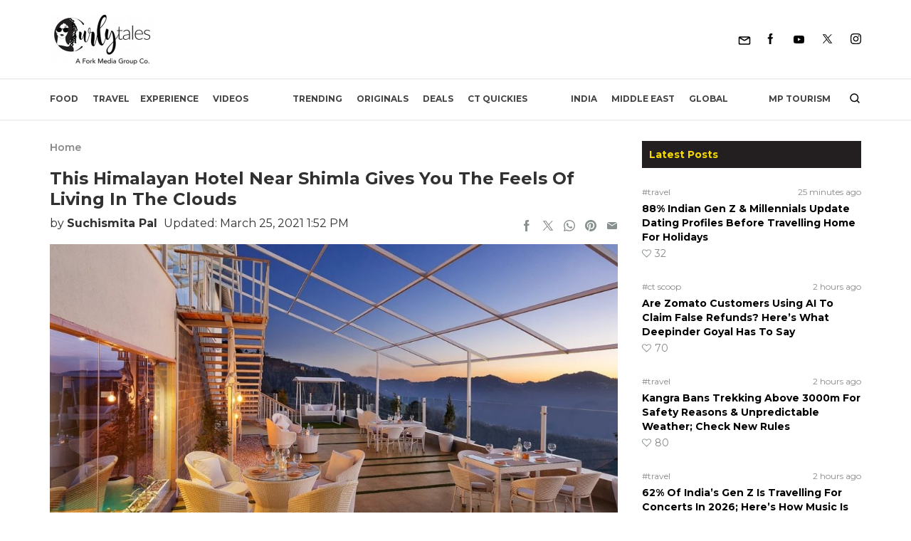

--- FILE ---
content_type: text/html; charset=UTF-8
request_url: https://curlytales.com/this-himalayan-hotel-near-shimla-gives-you-the-feels-of-living-in-the-clouds/
body_size: 57767
content:
<!doctype html>
<html lang="en-US">
<head><meta charset="UTF-8" /><script>if(navigator.userAgent.match(/MSIE|Internet Explorer/i)||navigator.userAgent.match(/Trident\/7\..*?rv:11/i)){var href=document.location.href;if(!href.match(/[?&]nowprocket/)){if(href.indexOf("?")==-1){if(href.indexOf("#")==-1){document.location.href=href+"?nowprocket=1"}else{document.location.href=href.replace("#","?nowprocket=1#")}}else{if(href.indexOf("#")==-1){document.location.href=href+"&nowprocket=1"}else{document.location.href=href.replace("#","&nowprocket=1#")}}}}</script><script>(()=>{class RocketLazyLoadScripts{constructor(){this.v="2.0.4",this.userEvents=["keydown","keyup","mousedown","mouseup","mousemove","mouseover","mouseout","touchmove","touchstart","touchend","touchcancel","wheel","click","dblclick","input"],this.attributeEvents=["onblur","onclick","oncontextmenu","ondblclick","onfocus","onmousedown","onmouseenter","onmouseleave","onmousemove","onmouseout","onmouseover","onmouseup","onmousewheel","onscroll","onsubmit"]}async t(){this.i(),this.o(),/iP(ad|hone)/.test(navigator.userAgent)&&this.h(),this.u(),this.l(this),this.m(),this.k(this),this.p(this),this._(),await Promise.all([this.R(),this.L()]),this.lastBreath=Date.now(),this.S(this),this.P(),this.D(),this.O(),this.M(),await this.C(this.delayedScripts.normal),await this.C(this.delayedScripts.defer),await this.C(this.delayedScripts.async),await this.T(),await this.F(),await this.j(),await this.A(),window.dispatchEvent(new Event("rocket-allScriptsLoaded")),this.everythingLoaded=!0,this.lastTouchEnd&&await new Promise(t=>setTimeout(t,500-Date.now()+this.lastTouchEnd)),this.I(),this.H(),this.U(),this.W()}i(){this.CSPIssue=sessionStorage.getItem("rocketCSPIssue"),document.addEventListener("securitypolicyviolation",t=>{this.CSPIssue||"script-src-elem"!==t.violatedDirective||"data"!==t.blockedURI||(this.CSPIssue=!0,sessionStorage.setItem("rocketCSPIssue",!0))},{isRocket:!0})}o(){window.addEventListener("pageshow",t=>{this.persisted=t.persisted,this.realWindowLoadedFired=!0},{isRocket:!0}),window.addEventListener("pagehide",()=>{this.onFirstUserAction=null},{isRocket:!0})}h(){let t;function e(e){t=e}window.addEventListener("touchstart",e,{isRocket:!0}),window.addEventListener("touchend",function i(o){o.changedTouches[0]&&t.changedTouches[0]&&Math.abs(o.changedTouches[0].pageX-t.changedTouches[0].pageX)<10&&Math.abs(o.changedTouches[0].pageY-t.changedTouches[0].pageY)<10&&o.timeStamp-t.timeStamp<200&&(window.removeEventListener("touchstart",e,{isRocket:!0}),window.removeEventListener("touchend",i,{isRocket:!0}),"INPUT"===o.target.tagName&&"text"===o.target.type||(o.target.dispatchEvent(new TouchEvent("touchend",{target:o.target,bubbles:!0})),o.target.dispatchEvent(new MouseEvent("mouseover",{target:o.target,bubbles:!0})),o.target.dispatchEvent(new PointerEvent("click",{target:o.target,bubbles:!0,cancelable:!0,detail:1,clientX:o.changedTouches[0].clientX,clientY:o.changedTouches[0].clientY})),event.preventDefault()))},{isRocket:!0})}q(t){this.userActionTriggered||("mousemove"!==t.type||this.firstMousemoveIgnored?"keyup"===t.type||"mouseover"===t.type||"mouseout"===t.type||(this.userActionTriggered=!0,this.onFirstUserAction&&this.onFirstUserAction()):this.firstMousemoveIgnored=!0),"click"===t.type&&t.preventDefault(),t.stopPropagation(),t.stopImmediatePropagation(),"touchstart"===this.lastEvent&&"touchend"===t.type&&(this.lastTouchEnd=Date.now()),"click"===t.type&&(this.lastTouchEnd=0),this.lastEvent=t.type,t.composedPath&&t.composedPath()[0].getRootNode()instanceof ShadowRoot&&(t.rocketTarget=t.composedPath()[0]),this.savedUserEvents.push(t)}u(){this.savedUserEvents=[],this.userEventHandler=this.q.bind(this),this.userEvents.forEach(t=>window.addEventListener(t,this.userEventHandler,{passive:!1,isRocket:!0})),document.addEventListener("visibilitychange",this.userEventHandler,{isRocket:!0})}U(){this.userEvents.forEach(t=>window.removeEventListener(t,this.userEventHandler,{passive:!1,isRocket:!0})),document.removeEventListener("visibilitychange",this.userEventHandler,{isRocket:!0}),this.savedUserEvents.forEach(t=>{(t.rocketTarget||t.target).dispatchEvent(new window[t.constructor.name](t.type,t))})}m(){const t="return false",e=Array.from(this.attributeEvents,t=>"data-rocket-"+t),i="["+this.attributeEvents.join("],[")+"]",o="[data-rocket-"+this.attributeEvents.join("],[data-rocket-")+"]",s=(e,i,o)=>{o&&o!==t&&(e.setAttribute("data-rocket-"+i,o),e["rocket"+i]=new Function("event",o),e.setAttribute(i,t))};new MutationObserver(t=>{for(const n of t)"attributes"===n.type&&(n.attributeName.startsWith("data-rocket-")||this.everythingLoaded?n.attributeName.startsWith("data-rocket-")&&this.everythingLoaded&&this.N(n.target,n.attributeName.substring(12)):s(n.target,n.attributeName,n.target.getAttribute(n.attributeName))),"childList"===n.type&&n.addedNodes.forEach(t=>{if(t.nodeType===Node.ELEMENT_NODE)if(this.everythingLoaded)for(const i of[t,...t.querySelectorAll(o)])for(const t of i.getAttributeNames())e.includes(t)&&this.N(i,t.substring(12));else for(const e of[t,...t.querySelectorAll(i)])for(const t of e.getAttributeNames())this.attributeEvents.includes(t)&&s(e,t,e.getAttribute(t))})}).observe(document,{subtree:!0,childList:!0,attributeFilter:[...this.attributeEvents,...e]})}I(){this.attributeEvents.forEach(t=>{document.querySelectorAll("[data-rocket-"+t+"]").forEach(e=>{this.N(e,t)})})}N(t,e){const i=t.getAttribute("data-rocket-"+e);i&&(t.setAttribute(e,i),t.removeAttribute("data-rocket-"+e))}k(t){Object.defineProperty(HTMLElement.prototype,"onclick",{get(){return this.rocketonclick||null},set(e){this.rocketonclick=e,this.setAttribute(t.everythingLoaded?"onclick":"data-rocket-onclick","this.rocketonclick(event)")}})}S(t){function e(e,i){let o=e[i];e[i]=null,Object.defineProperty(e,i,{get:()=>o,set(s){t.everythingLoaded?o=s:e["rocket"+i]=o=s}})}e(document,"onreadystatechange"),e(window,"onload"),e(window,"onpageshow");try{Object.defineProperty(document,"readyState",{get:()=>t.rocketReadyState,set(e){t.rocketReadyState=e},configurable:!0}),document.readyState="loading"}catch(t){console.log("WPRocket DJE readyState conflict, bypassing")}}l(t){this.originalAddEventListener=EventTarget.prototype.addEventListener,this.originalRemoveEventListener=EventTarget.prototype.removeEventListener,this.savedEventListeners=[],EventTarget.prototype.addEventListener=function(e,i,o){o&&o.isRocket||!t.B(e,this)&&!t.userEvents.includes(e)||t.B(e,this)&&!t.userActionTriggered||e.startsWith("rocket-")||t.everythingLoaded?t.originalAddEventListener.call(this,e,i,o):(t.savedEventListeners.push({target:this,remove:!1,type:e,func:i,options:o}),"mouseenter"!==e&&"mouseleave"!==e||t.originalAddEventListener.call(this,e,t.savedUserEvents.push,o))},EventTarget.prototype.removeEventListener=function(e,i,o){o&&o.isRocket||!t.B(e,this)&&!t.userEvents.includes(e)||t.B(e,this)&&!t.userActionTriggered||e.startsWith("rocket-")||t.everythingLoaded?t.originalRemoveEventListener.call(this,e,i,o):t.savedEventListeners.push({target:this,remove:!0,type:e,func:i,options:o})}}J(t,e){this.savedEventListeners=this.savedEventListeners.filter(i=>{let o=i.type,s=i.target||window;return e!==o||t!==s||(this.B(o,s)&&(i.type="rocket-"+o),this.$(i),!1)})}H(){EventTarget.prototype.addEventListener=this.originalAddEventListener,EventTarget.prototype.removeEventListener=this.originalRemoveEventListener,this.savedEventListeners.forEach(t=>this.$(t))}$(t){t.remove?this.originalRemoveEventListener.call(t.target,t.type,t.func,t.options):this.originalAddEventListener.call(t.target,t.type,t.func,t.options)}p(t){let e;function i(e){return t.everythingLoaded?e:e.split(" ").map(t=>"load"===t||t.startsWith("load.")?"rocket-jquery-load":t).join(" ")}function o(o){function s(e){const s=o.fn[e];o.fn[e]=o.fn.init.prototype[e]=function(){return this[0]===window&&t.userActionTriggered&&("string"==typeof arguments[0]||arguments[0]instanceof String?arguments[0]=i(arguments[0]):"object"==typeof arguments[0]&&Object.keys(arguments[0]).forEach(t=>{const e=arguments[0][t];delete arguments[0][t],arguments[0][i(t)]=e})),s.apply(this,arguments),this}}if(o&&o.fn&&!t.allJQueries.includes(o)){const e={DOMContentLoaded:[],"rocket-DOMContentLoaded":[]};for(const t in e)document.addEventListener(t,()=>{e[t].forEach(t=>t())},{isRocket:!0});o.fn.ready=o.fn.init.prototype.ready=function(i){function s(){parseInt(o.fn.jquery)>2?setTimeout(()=>i.bind(document)(o)):i.bind(document)(o)}return"function"==typeof i&&(t.realDomReadyFired?!t.userActionTriggered||t.fauxDomReadyFired?s():e["rocket-DOMContentLoaded"].push(s):e.DOMContentLoaded.push(s)),o([])},s("on"),s("one"),s("off"),t.allJQueries.push(o)}e=o}t.allJQueries=[],o(window.jQuery),Object.defineProperty(window,"jQuery",{get:()=>e,set(t){o(t)}})}P(){const t=new Map;document.write=document.writeln=function(e){const i=document.currentScript,o=document.createRange(),s=i.parentElement;let n=t.get(i);void 0===n&&(n=i.nextSibling,t.set(i,n));const c=document.createDocumentFragment();o.setStart(c,0),c.appendChild(o.createContextualFragment(e)),s.insertBefore(c,n)}}async R(){return new Promise(t=>{this.userActionTriggered?t():this.onFirstUserAction=t})}async L(){return new Promise(t=>{document.addEventListener("DOMContentLoaded",()=>{this.realDomReadyFired=!0,t()},{isRocket:!0})})}async j(){return this.realWindowLoadedFired?Promise.resolve():new Promise(t=>{window.addEventListener("load",t,{isRocket:!0})})}M(){this.pendingScripts=[];this.scriptsMutationObserver=new MutationObserver(t=>{for(const e of t)e.addedNodes.forEach(t=>{"SCRIPT"!==t.tagName||t.noModule||t.isWPRocket||this.pendingScripts.push({script:t,promise:new Promise(e=>{const i=()=>{const i=this.pendingScripts.findIndex(e=>e.script===t);i>=0&&this.pendingScripts.splice(i,1),e()};t.addEventListener("load",i,{isRocket:!0}),t.addEventListener("error",i,{isRocket:!0}),setTimeout(i,1e3)})})})}),this.scriptsMutationObserver.observe(document,{childList:!0,subtree:!0})}async F(){await this.X(),this.pendingScripts.length?(await this.pendingScripts[0].promise,await this.F()):this.scriptsMutationObserver.disconnect()}D(){this.delayedScripts={normal:[],async:[],defer:[]},document.querySelectorAll("script[type$=rocketlazyloadscript]").forEach(t=>{t.hasAttribute("data-rocket-src")?t.hasAttribute("async")&&!1!==t.async?this.delayedScripts.async.push(t):t.hasAttribute("defer")&&!1!==t.defer||"module"===t.getAttribute("data-rocket-type")?this.delayedScripts.defer.push(t):this.delayedScripts.normal.push(t):this.delayedScripts.normal.push(t)})}async _(){await this.L();let t=[];document.querySelectorAll("script[type$=rocketlazyloadscript][data-rocket-src]").forEach(e=>{let i=e.getAttribute("data-rocket-src");if(i&&!i.startsWith("data:")){i.startsWith("//")&&(i=location.protocol+i);try{const o=new URL(i).origin;o!==location.origin&&t.push({src:o,crossOrigin:e.crossOrigin||"module"===e.getAttribute("data-rocket-type")})}catch(t){}}}),t=[...new Map(t.map(t=>[JSON.stringify(t),t])).values()],this.Y(t,"preconnect")}async G(t){if(await this.K(),!0!==t.noModule||!("noModule"in HTMLScriptElement.prototype))return new Promise(e=>{let i;function o(){(i||t).setAttribute("data-rocket-status","executed"),e()}try{if(navigator.userAgent.includes("Firefox/")||""===navigator.vendor||this.CSPIssue)i=document.createElement("script"),[...t.attributes].forEach(t=>{let e=t.nodeName;"type"!==e&&("data-rocket-type"===e&&(e="type"),"data-rocket-src"===e&&(e="src"),i.setAttribute(e,t.nodeValue))}),t.text&&(i.text=t.text),t.nonce&&(i.nonce=t.nonce),i.hasAttribute("src")?(i.addEventListener("load",o,{isRocket:!0}),i.addEventListener("error",()=>{i.setAttribute("data-rocket-status","failed-network"),e()},{isRocket:!0}),setTimeout(()=>{i.isConnected||e()},1)):(i.text=t.text,o()),i.isWPRocket=!0,t.parentNode.replaceChild(i,t);else{const i=t.getAttribute("data-rocket-type"),s=t.getAttribute("data-rocket-src");i?(t.type=i,t.removeAttribute("data-rocket-type")):t.removeAttribute("type"),t.addEventListener("load",o,{isRocket:!0}),t.addEventListener("error",i=>{this.CSPIssue&&i.target.src.startsWith("data:")?(console.log("WPRocket: CSP fallback activated"),t.removeAttribute("src"),this.G(t).then(e)):(t.setAttribute("data-rocket-status","failed-network"),e())},{isRocket:!0}),s?(t.fetchPriority="high",t.removeAttribute("data-rocket-src"),t.src=s):t.src="data:text/javascript;base64,"+window.btoa(unescape(encodeURIComponent(t.text)))}}catch(i){t.setAttribute("data-rocket-status","failed-transform"),e()}});t.setAttribute("data-rocket-status","skipped")}async C(t){const e=t.shift();return e?(e.isConnected&&await this.G(e),this.C(t)):Promise.resolve()}O(){this.Y([...this.delayedScripts.normal,...this.delayedScripts.defer,...this.delayedScripts.async],"preload")}Y(t,e){this.trash=this.trash||[];let i=!0;var o=document.createDocumentFragment();t.forEach(t=>{const s=t.getAttribute&&t.getAttribute("data-rocket-src")||t.src;if(s&&!s.startsWith("data:")){const n=document.createElement("link");n.href=s,n.rel=e,"preconnect"!==e&&(n.as="script",n.fetchPriority=i?"high":"low"),t.getAttribute&&"module"===t.getAttribute("data-rocket-type")&&(n.crossOrigin=!0),t.crossOrigin&&(n.crossOrigin=t.crossOrigin),t.integrity&&(n.integrity=t.integrity),t.nonce&&(n.nonce=t.nonce),o.appendChild(n),this.trash.push(n),i=!1}}),document.head.appendChild(o)}W(){this.trash.forEach(t=>t.remove())}async T(){try{document.readyState="interactive"}catch(t){}this.fauxDomReadyFired=!0;try{await this.K(),this.J(document,"readystatechange"),document.dispatchEvent(new Event("rocket-readystatechange")),await this.K(),document.rocketonreadystatechange&&document.rocketonreadystatechange(),await this.K(),this.J(document,"DOMContentLoaded"),document.dispatchEvent(new Event("rocket-DOMContentLoaded")),await this.K(),this.J(window,"DOMContentLoaded"),window.dispatchEvent(new Event("rocket-DOMContentLoaded"))}catch(t){console.error(t)}}async A(){try{document.readyState="complete"}catch(t){}try{await this.K(),this.J(document,"readystatechange"),document.dispatchEvent(new Event("rocket-readystatechange")),await this.K(),document.rocketonreadystatechange&&document.rocketonreadystatechange(),await this.K(),this.J(window,"load"),window.dispatchEvent(new Event("rocket-load")),await this.K(),window.rocketonload&&window.rocketonload(),await this.K(),this.allJQueries.forEach(t=>t(window).trigger("rocket-jquery-load")),await this.K(),this.J(window,"pageshow");const t=new Event("rocket-pageshow");t.persisted=this.persisted,window.dispatchEvent(t),await this.K(),window.rocketonpageshow&&window.rocketonpageshow({persisted:this.persisted})}catch(t){console.error(t)}}async K(){Date.now()-this.lastBreath>45&&(await this.X(),this.lastBreath=Date.now())}async X(){return document.hidden?new Promise(t=>setTimeout(t)):new Promise(t=>requestAnimationFrame(t))}B(t,e){return e===document&&"readystatechange"===t||(e===document&&"DOMContentLoaded"===t||(e===window&&"DOMContentLoaded"===t||(e===window&&"load"===t||e===window&&"pageshow"===t)))}static run(){(new RocketLazyLoadScripts).t()}}RocketLazyLoadScripts.run()})();</script>
	
	<meta name="viewport" content="width=device-width, initial-scale=1" />
  <meta http-equiv="X-UA-Compatible" content="IE=edge">

  <link rel="alternate" type="application/rss+xml" title="Curly Tales RSS Feed"
          href="https://curlytales.com/feed/"/>
    <link rel="alternate" type="application/atom+xml" title="Curly Tales Atom Feed"
          href="https://curlytales.com/feed/atom/"/>
    <link rel="manifest" href="https://curlytales.com/manifest.json" />
                <!-- <link href="https://www.instagram.com/embed.js" rel="preload" as="script">
          <link href="https://platform.twitter.com/widgets.js" rel="preload" as="script"> -->
        
  <!-- OG image fix -->
	<meta property="og:image" content="https://curlytales.com/wp-content/uploads/2021/03/e3f96a_e32db06ca6ee4cc087c11efb2844aa6c_mv2_d_2189_1459_s_2.jpg" /><meta name="twitter:image" content="https://curlytales.com/wp-content/uploads/2021/03/e3f96a_e32db06ca6ee4cc087c11efb2844aa6c_mv2_d_2189_1459_s_2.jpg" /><meta property="og:image:width" content="1200" /><meta property="og:image:height" content="630" />
  <!-- <link rel="preload" href="https://securepubads.g.doubleclick.net/tag/js/gpt.js" as="script"> -->
  <script type="rocketlazyloadscript" async="async" data-rocket-src="https://securepubads.g.doubleclick.net/tag/js/gpt.js"></script>
  <!-- <script type="rocketlazyloadscript" async data-rocket-src="https://cdn.contextads.live/exchanges/prebid.js"></script> -->

  <!-- Global site tag (gtag.js) - Google Analytics -->
    <script type="rocketlazyloadscript" async defer data-rocket-src='https://www.googletagmanager.com/gtag/js?id=UA-53593477-6'></script>
    <script type="rocketlazyloadscript">
      window.dataLayer = window.dataLayer || [];
      function gtag(){dataLayer.push(arguments);}
      gtag('js', new Date());
      // console.log('Gtag Initialize');	
      gtag('config', 'UA-53593477-6');
    </script>



    <!-- Global site tag (gtag.js) -GA4 Analytics tag -->
  <script type="rocketlazyloadscript" async data-rocket-src='https://www.googletagmanager.com/gtag/js?id=G-GLH3FL3RXY'></script>
  <script type="rocketlazyloadscript">
      window.dataLayer = window.dataLayer || [];
      function gtag(){dataLayer.push(arguments);}
      gtag('js', new Date());
      gtag('config', 'G-GLH3FL3RXY');
  </script>
  <!-- Matomo -->
  <script type="rocketlazyloadscript">
    var _paq = window._paq = window._paq || [];
    /* tracker methods like "setCustomDimension" should be called before "trackPageView" */
    _paq.push(['trackPageView']);
    _paq.push(['enableLinkTracking']);
    (function() {
      var u="//matolytics.spid.io/";
      _paq.push(['setTrackerUrl', u+'matomo.php']);
      _paq.push(['setSiteId', '2']);
      var d=document, g=d.createElement('script'), s=d.getElementsByTagName('script')[0];
      g.async=true; g.src=u+'matomo.js'; s.parentNode.insertBefore(g,s);
    })();
  </script>
  <!-- End Matomo Code -->

  <!-- Clarity tracking code for https://curlytales.com/ -->
  <script type="rocketlazyloadscript">    
    (function(c,l,a,r,i,t,y){        
      c[a]=c[a]||function(){(c[a].q=c[a].q||[]).push(arguments)};        
      t=l.createElement(r);t.async=1;t.src="https://www.clarity.ms/tag/"+i+"?ref=bwt";        
      y=l.getElementsByTagName(r)[0];y.parentNode.insertBefore(t,y);    
      })
    (window, document, "clarity", "script", "niwe3obfuh");
  </script>

	<meta name='robots' content='index, follow, max-snippet:-1, max-image-preview:large, max-video-preview:-1' />
	<style>img:is([sizes="auto" i], [sizes^="auto," i]) { contain-intrinsic-size: 3000px 1500px }</style>
	<link rel="canonical" href="https://curlytales.com/this-himalayan-hotel-near-shimla-gives-you-the-feels-of-living-in-the-clouds/" class="yoast-seo-meta-tag" />

	<!-- This site is optimized with the Yoast SEO Premium plugin v23.6 (Yoast SEO v26.4) - https://yoast.com/wordpress/plugins/seo/ -->
	<title>This Himalayan Hotel Near Shimla Gives You The Feels Of Living In The Clouds | Curly Tales</title><link rel="preload" data-rocket-preload as="image" href="https://curlytales.com/wp-content/uploads/2021/03/e3f96a_e6e695bc77054600a2c7605224120063_mv2_d_1920_1280_s_2-1.jpg" imagesrcset="https://curlytales.com/wp-content/uploads/2021/03/e3f96a_e6e695bc77054600a2c7605224120063_mv2_d_1920_1280_s_2-1.jpg 770w, https://curlytales.com/wp-content/uploads/2021/03/e3f96a_e6e695bc77054600a2c7605224120063_mv2_d_1920_1280_s_2-1-300x201.jpg 300w, https://curlytales.com/wp-content/uploads/2021/03/e3f96a_e6e695bc77054600a2c7605224120063_mv2_d_1920_1280_s_2-1-585x391.jpg 585w, https://curlytales.com/wp-content/uploads/2021/03/e3f96a_e6e695bc77054600a2c7605224120063_mv2_d_1920_1280_s_2-1-263x175.jpg 263w, https://curlytales.com/wp-content/uploads/2021/03/e3f96a_e6e695bc77054600a2c7605224120063_mv2_d_1920_1280_s_2-1-600x401.jpg 600w" imagesizes="(max-width: 770px) 100vw, 770px" fetchpriority="high">
	<meta name="description" content="A few miles away from the busy alleys of Shimla, near the Shimla Reserve Forest Sanctuary, lies this gorgeous boutique hotel." />
	<meta property="og:locale" content="en_US" />
	<meta property="og:type" content="article" />
	<meta property="og:title" content="This Himalayan Hotel Near Shimla Gives You The Feels Of Living In The Clouds" />
	<meta property="og:description" content="A few miles away from the busy alleys of Shimla, near the Shimla Reserve Forest Sanctuary, lies this gorgeous boutique hotel." />
	<meta property="og:url" content="https://curlytales.com/this-himalayan-hotel-near-shimla-gives-you-the-feels-of-living-in-the-clouds/" />
	<meta property="og:site_name" content="Curly Tales" />
	<meta property="article:publisher" content="https://www.facebook.com/curlytales/" />
	<meta property="og:image" content="https://curlytales.com/wp-content/uploads/2021/03/e3f96a_e32db06ca6ee4cc087c11efb2844aa6c_mv2_d_2189_1459_s_2.jpg" />
	<meta property="og:image:width" content="1200" />
	<meta property="og:image:height" content="630" />
	<meta property="og:image:type" content="image/jpeg" />
	<meta name="author" content="Suchismita Pal" />
	<meta name="twitter:card" content="summary_large_image" />
	<meta name="twitter:creator" content="@CurlyTalesIndia" />
	<meta name="twitter:site" content="@CurlyTalesIndia" />
	<meta name="twitter:label1" content="Written by" />
	<meta name="twitter:data1" content="Suchismita Pal" />
	<meta name="twitter:label2" content="Est. reading time" />
	<meta name="twitter:data2" content="2 minutes" />
	<!-- / Yoast SEO Premium plugin. -->


<meta property="article:published_time" content="2021-03-25T13:52:53+05:30" class="yoast-seo-meta-tag" />
<meta property="article:modified_time" content="2021-03-25T13:52:53+05:30" class="yoast-seo-meta-tag" />
<link rel="amphtml" href="https://curlytales.com/this-himalayan-hotel-near-shimla-gives-you-the-feels-of-living-in-the-clouds/amp/" /><meta name="generator" content="AMP for WP 1.1.9"/>
<link rel="alternate" type="application/rss+xml" title="Curly Tales &raquo; Feed" href="https://curlytales.com/feed/" />
<link rel="alternate" type="application/rss+xml" title="Curly Tales &raquo; Comments Feed" href="https://curlytales.com/comments/feed/" />
<link rel="alternate" type="application/rss+xml" title="Curly Tales &raquo; This Himalayan Hotel Near Shimla Gives You The Feels Of Living In The Clouds Comments Feed" href="https://curlytales.com/this-himalayan-hotel-near-shimla-gives-you-the-feels-of-living-in-the-clouds/feed/" />
<link rel="alternate" type="application/rss+xml" title="Curly Tales &raquo; Stories Feed" href="https://curlytales.com/web-stories/feed/"><link rel='stylesheet' id='gn-frontend-gnfollow-style-css' href='https://curlytales.com/wp-content/plugins/gn-publisher/assets/css/gn-frontend-gnfollow.min.css?ver=1.5.24' media='all' />
<link data-minify="1" rel='stylesheet' id='brands-styles-css' href='https://curlytales.com/wp-content/cache/min/1/wp-content/plugins/woocommerce/assets/css/brands.css?ver=1766732620' media='all' />
<script src="https://curlytales.com/wp-includes/js/jquery/jquery.min.js?ver=3.7.1" id="jquery-core-js"></script>
<script src="https://curlytales.com/wp-includes/js/jquery/jquery-migrate.min.js?ver=3.4.1" id="jquery-migrate-js"></script>

<link rel="alternate" type="application/rss+xml" title="Podcast RSS feed" href="https://curlytales.com/feed/podcast" />

<!-- Google site verification - Google for WooCommerce -->
<meta name="google-site-verification" content="cx-AwbCfRzorWw55nXeeCNx40N21O2L35UmOysfSSKo" />
<style type="text/css">.container,.container-fluid,.container-sm,.container-md,.container-lg,.container-xl{width:100%;margin-right:auto;margin-left:auto;}a{cursor:pointer;}@media (min-width:570px){.container,.container-sm,.container-md{max-width:540px;}}@media (min-width:768px){.container,.container-sm,.container-md{max-width:720px;}}@media (min-width:992px){.container,.container-sm,.container-md,.container-lg{max-width:960px;}}@media (min-width:1200px){.container,.container-sm,.container-md,.container-lg,.container-xl{max-width:1140px;}}/* cyrillic-ext */@font-face{font-family:'Montserrat';font-style:italic;font-weight:300;font-display:swap;src:url(https://fonts.gstatic.com/s/montserrat/v25/JTUQjIg1_i6t8kCHKm459WxRxC7m0dR9pBOi.woff2) format('woff2');unicode-range:U+0460-052F,U+1C80-1C88,U+20B4,U+2DE0-2DFF,U+A640-A69F,U+FE2E-FE2F;}/* cyrillic */@font-face{font-family:'Montserrat';font-style:italic;font-weight:300;font-display:swap;src:url(https://fonts.gstatic.com/s/montserrat/v25/JTUQjIg1_i6t8kCHKm459WxRzS7m0dR9pBOi.woff2) format('woff2');unicode-range:U+0301,U+0400-045F,U+0490-0491,U+04B0-04B1,U+2116;}/* vietnamese */@font-face{font-family:'Montserrat';font-style:italic;font-weight:300;font-display:swap;src:url(https://fonts.gstatic.com/s/montserrat/v25/JTUQjIg1_i6t8kCHKm459WxRxi7m0dR9pBOi.woff2) format('woff2');unicode-range:U+0102-0103,U+0110-0111,U+0128-0129,U+0168-0169,U+01A0-01A1,U+01AF-01B0,U+0300-0301,U+0303-0304,U+0308-0309,U+0323,U+0329,U+1EA0-1EF9,U+20AB;}/* latin-ext */@font-face{font-family:'Montserrat';font-style:italic;font-weight:300;font-display:swap;src:url(https://fonts.gstatic.com/s/montserrat/v25/JTUQjIg1_i6t8kCHKm459WxRxy7m0dR9pBOi.woff2) format('woff2');unicode-range:U+0100-02AF,U+0304,U+0308,U+0329,U+1E00-1E9F,U+1EF2-1EFF,U+2020,U+20A0-20AB,U+20AD-20CF,U+2113,U+2C60-2C7F,U+A720-A7FF;}/* latin */@font-face{font-family:'Montserrat';font-style:italic;font-weight:300;font-display:swap;src:url(https://fonts.gstatic.com/s/montserrat/v25/JTUQjIg1_i6t8kCHKm459WxRyS7m0dR9pA.woff2) format('woff2');unicode-range:U+0000-00FF,U+0131,U+0152-0153,U+02BB-02BC,U+02C6,U+02DA,U+02DC,U+0304,U+0308,U+0329,U+2000-206F,U+2074,U+20AC,U+2122,U+2191,U+2193,U+2212,U+2215,U+FEFF,U+FFFD;}/* cyrillic-ext */@font-face{font-family:'Montserrat';font-style:italic;font-weight:400;font-display:swap;src:url(https://fonts.gstatic.com/s/montserrat/v25/JTUQjIg1_i6t8kCHKm459WxRxC7m0dR9pBOi.woff2) format('woff2');unicode-range:U+0460-052F,U+1C80-1C88,U+20B4,U+2DE0-2DFF,U+A640-A69F,U+FE2E-FE2F;}/* cyrillic */@font-face{font-family:'Montserrat';font-style:italic;font-weight:400;font-display:swap;src:url(https://fonts.gstatic.com/s/montserrat/v25/JTUQjIg1_i6t8kCHKm459WxRzS7m0dR9pBOi.woff2) format('woff2');unicode-range:U+0301,U+0400-045F,U+0490-0491,U+04B0-04B1,U+2116;}/* vietnamese */@font-face{font-family:'Montserrat';font-style:italic;font-weight:400;font-display:swap;src:url(https://fonts.gstatic.com/s/montserrat/v25/JTUQjIg1_i6t8kCHKm459WxRxi7m0dR9pBOi.woff2) format('woff2');unicode-range:U+0102-0103,U+0110-0111,U+0128-0129,U+0168-0169,U+01A0-01A1,U+01AF-01B0,U+0300-0301,U+0303-0304,U+0308-0309,U+0323,U+0329,U+1EA0-1EF9,U+20AB;}/* latin-ext */@font-face{font-family:'Montserrat';font-style:italic;font-weight:400;font-display:swap;src:url(https://fonts.gstatic.com/s/montserrat/v25/JTUQjIg1_i6t8kCHKm459WxRxy7m0dR9pBOi.woff2) format('woff2');unicode-range:U+0100-02AF,U+0304,U+0308,U+0329,U+1E00-1E9F,U+1EF2-1EFF,U+2020,U+20A0-20AB,U+20AD-20CF,U+2113,U+2C60-2C7F,U+A720-A7FF;}/* latin */@font-face{font-family:'Montserrat';font-style:italic;font-weight:400;font-display:swap;src:url(https://fonts.gstatic.com/s/montserrat/v25/JTUQjIg1_i6t8kCHKm459WxRyS7m0dR9pA.woff2) format('woff2');unicode-range:U+0000-00FF,U+0131,U+0152-0153,U+02BB-02BC,U+02C6,U+02DA,U+02DC,U+0304,U+0308,U+0329,U+2000-206F,U+2074,U+20AC,U+2122,U+2191,U+2193,U+2212,U+2215,U+FEFF,U+FFFD;}/* cyrillic-ext */@font-face{font-family:'Montserrat';font-style:italic;font-weight:500;font-display:swap;src:url(https://fonts.gstatic.com/s/montserrat/v25/JTUQjIg1_i6t8kCHKm459WxRxC7m0dR9pBOi.woff2) format('woff2');unicode-range:U+0460-052F,U+1C80-1C88,U+20B4,U+2DE0-2DFF,U+A640-A69F,U+FE2E-FE2F;}/* cyrillic */@font-face{font-family:'Montserrat';font-style:italic;font-weight:500;font-display:swap;src:url(https://fonts.gstatic.com/s/montserrat/v25/JTUQjIg1_i6t8kCHKm459WxRzS7m0dR9pBOi.woff2) format('woff2');unicode-range:U+0301,U+0400-045F,U+0490-0491,U+04B0-04B1,U+2116;}/* vietnamese */@font-face{font-family:'Montserrat';font-style:italic;font-weight:500;font-display:swap;src:url(https://fonts.gstatic.com/s/montserrat/v25/JTUQjIg1_i6t8kCHKm459WxRxi7m0dR9pBOi.woff2) format('woff2');unicode-range:U+0102-0103,U+0110-0111,U+0128-0129,U+0168-0169,U+01A0-01A1,U+01AF-01B0,U+0300-0301,U+0303-0304,U+0308-0309,U+0323,U+0329,U+1EA0-1EF9,U+20AB;}/* latin-ext */@font-face{font-family:'Montserrat';font-style:italic;font-weight:500;font-display:swap;src:url(https://fonts.gstatic.com/s/montserrat/v25/JTUQjIg1_i6t8kCHKm459WxRxy7m0dR9pBOi.woff2) format('woff2');unicode-range:U+0100-02AF,U+0304,U+0308,U+0329,U+1E00-1E9F,U+1EF2-1EFF,U+2020,U+20A0-20AB,U+20AD-20CF,U+2113,U+2C60-2C7F,U+A720-A7FF;}/* latin */@font-face{font-family:'Montserrat';font-style:italic;font-weight:500;font-display:swap;src:url(https://fonts.gstatic.com/s/montserrat/v25/JTUQjIg1_i6t8kCHKm459WxRyS7m0dR9pA.woff2) format('woff2');unicode-range:U+0000-00FF,U+0131,U+0152-0153,U+02BB-02BC,U+02C6,U+02DA,U+02DC,U+0304,U+0308,U+0329,U+2000-206F,U+2074,U+20AC,U+2122,U+2191,U+2193,U+2212,U+2215,U+FEFF,U+FFFD;}/* cyrillic-ext */@font-face{font-family:'Montserrat';font-style:italic;font-weight:600;font-display:swap;src:url(https://fonts.gstatic.com/s/montserrat/v25/JTUQjIg1_i6t8kCHKm459WxRxC7m0dR9pBOi.woff2) format('woff2');unicode-range:U+0460-052F,U+1C80-1C88,U+20B4,U+2DE0-2DFF,U+A640-A69F,U+FE2E-FE2F;}/* cyrillic */@font-face{font-family:'Montserrat';font-style:italic;font-weight:600;font-display:swap;src:url(https://fonts.gstatic.com/s/montserrat/v25/JTUQjIg1_i6t8kCHKm459WxRzS7m0dR9pBOi.woff2) format('woff2');unicode-range:U+0301,U+0400-045F,U+0490-0491,U+04B0-04B1,U+2116;}/* vietnamese */@font-face{font-family:'Montserrat';font-style:italic;font-weight:600;font-display:swap;src:url(https://fonts.gstatic.com/s/montserrat/v25/JTUQjIg1_i6t8kCHKm459WxRxi7m0dR9pBOi.woff2) format('woff2');unicode-range:U+0102-0103,U+0110-0111,U+0128-0129,U+0168-0169,U+01A0-01A1,U+01AF-01B0,U+0300-0301,U+0303-0304,U+0308-0309,U+0323,U+0329,U+1EA0-1EF9,U+20AB;}/* latin-ext */@font-face{font-family:'Montserrat';font-style:italic;font-weight:600;font-display:swap;src:url(https://fonts.gstatic.com/s/montserrat/v25/JTUQjIg1_i6t8kCHKm459WxRxy7m0dR9pBOi.woff2) format('woff2');unicode-range:U+0100-02AF,U+0304,U+0308,U+0329,U+1E00-1E9F,U+1EF2-1EFF,U+2020,U+20A0-20AB,U+20AD-20CF,U+2113,U+2C60-2C7F,U+A720-A7FF;}/* latin */@font-face{font-family:'Montserrat';font-style:italic;font-weight:600;font-display:swap;src:url(https://fonts.gstatic.com/s/montserrat/v25/JTUQjIg1_i6t8kCHKm459WxRyS7m0dR9pA.woff2) format('woff2');unicode-range:U+0000-00FF,U+0131,U+0152-0153,U+02BB-02BC,U+02C6,U+02DA,U+02DC,U+0304,U+0308,U+0329,U+2000-206F,U+2074,U+20AC,U+2122,U+2191,U+2193,U+2212,U+2215,U+FEFF,U+FFFD;}/* cyrillic-ext */@font-face{font-family:'Montserrat';font-style:italic;font-weight:700;font-display:swap;src:url(https://fonts.gstatic.com/s/montserrat/v25/JTUQjIg1_i6t8kCHKm459WxRxC7m0dR9pBOi.woff2) format('woff2');unicode-range:U+0460-052F,U+1C80-1C88,U+20B4,U+2DE0-2DFF,U+A640-A69F,U+FE2E-FE2F;}/* cyrillic */@font-face{font-family:'Montserrat';font-style:italic;font-weight:700;font-display:swap;src:url(https://fonts.gstatic.com/s/montserrat/v25/JTUQjIg1_i6t8kCHKm459WxRzS7m0dR9pBOi.woff2) format('woff2');unicode-range:U+0301,U+0400-045F,U+0490-0491,U+04B0-04B1,U+2116;}/* vietnamese */@font-face{font-family:'Montserrat';font-style:italic;font-weight:700;font-display:swap;src:url(https://fonts.gstatic.com/s/montserrat/v25/JTUQjIg1_i6t8kCHKm459WxRxi7m0dR9pBOi.woff2) format('woff2');unicode-range:U+0102-0103,U+0110-0111,U+0128-0129,U+0168-0169,U+01A0-01A1,U+01AF-01B0,U+0300-0301,U+0303-0304,U+0308-0309,U+0323,U+0329,U+1EA0-1EF9,U+20AB;}/* latin-ext */@font-face{font-family:'Montserrat';font-style:italic;font-weight:700;font-display:swap;src:url(https://fonts.gstatic.com/s/montserrat/v25/JTUQjIg1_i6t8kCHKm459WxRxy7m0dR9pBOi.woff2) format('woff2');unicode-range:U+0100-02AF,U+0304,U+0308,U+0329,U+1E00-1E9F,U+1EF2-1EFF,U+2020,U+20A0-20AB,U+20AD-20CF,U+2113,U+2C60-2C7F,U+A720-A7FF;}/* latin */@font-face{font-family:'Montserrat';font-style:italic;font-weight:700;font-display:swap;src:url(https://fonts.gstatic.com/s/montserrat/v25/JTUQjIg1_i6t8kCHKm459WxRyS7m0dR9pA.woff2) format('woff2');unicode-range:U+0000-00FF,U+0131,U+0152-0153,U+02BB-02BC,U+02C6,U+02DA,U+02DC,U+0304,U+0308,U+0329,U+2000-206F,U+2074,U+20AC,U+2122,U+2191,U+2193,U+2212,U+2215,U+FEFF,U+FFFD;}/* cyrillic-ext */@font-face{font-family:'Montserrat';font-style:italic;font-weight:800;font-display:swap;src:url(https://fonts.gstatic.com/s/montserrat/v25/JTUQjIg1_i6t8kCHKm459WxRxC7m0dR9pBOi.woff2) format('woff2');unicode-range:U+0460-052F,U+1C80-1C88,U+20B4,U+2DE0-2DFF,U+A640-A69F,U+FE2E-FE2F;}/* cyrillic */@font-face{font-family:'Montserrat';font-style:italic;font-weight:800;font-display:swap;src:url(https://fonts.gstatic.com/s/montserrat/v25/JTUQjIg1_i6t8kCHKm459WxRzS7m0dR9pBOi.woff2) format('woff2');unicode-range:U+0301,U+0400-045F,U+0490-0491,U+04B0-04B1,U+2116;}/* vietnamese */@font-face{font-family:'Montserrat';font-style:italic;font-weight:800;font-display:swap;src:url(https://fonts.gstatic.com/s/montserrat/v25/JTUQjIg1_i6t8kCHKm459WxRxi7m0dR9pBOi.woff2) format('woff2');unicode-range:U+0102-0103,U+0110-0111,U+0128-0129,U+0168-0169,U+01A0-01A1,U+01AF-01B0,U+0300-0301,U+0303-0304,U+0308-0309,U+0323,U+0329,U+1EA0-1EF9,U+20AB;}/* latin-ext */@font-face{font-family:'Montserrat';font-style:italic;font-weight:800;font-display:swap;src:url(https://fonts.gstatic.com/s/montserrat/v25/JTUQjIg1_i6t8kCHKm459WxRxy7m0dR9pBOi.woff2) format('woff2');unicode-range:U+0100-02AF,U+0304,U+0308,U+0329,U+1E00-1E9F,U+1EF2-1EFF,U+2020,U+20A0-20AB,U+20AD-20CF,U+2113,U+2C60-2C7F,U+A720-A7FF;}/* latin */@font-face{font-family:'Montserrat';font-style:italic;font-weight:800;font-display:swap;src:url(https://fonts.gstatic.com/s/montserrat/v25/JTUQjIg1_i6t8kCHKm459WxRyS7m0dR9pA.woff2) format('woff2');unicode-range:U+0000-00FF,U+0131,U+0152-0153,U+02BB-02BC,U+02C6,U+02DA,U+02DC,U+0304,U+0308,U+0329,U+2000-206F,U+2074,U+20AC,U+2122,U+2191,U+2193,U+2212,U+2215,U+FEFF,U+FFFD;}/* cyrillic-ext */@font-face{font-family:'Montserrat';font-style:normal;font-weight:300;font-display:swap;src:url(https://fonts.gstatic.com/s/montserrat/v25/JTUSjIg1_i6t8kCHKm459WRhyyTh89ZNpQ.woff2) format('woff2');unicode-range:U+0460-052F,U+1C80-1C88,U+20B4,U+2DE0-2DFF,U+A640-A69F,U+FE2E-FE2F;}/* cyrillic */@font-face{font-family:'Montserrat';font-style:normal;font-weight:300;font-display:swap;src:url(https://fonts.gstatic.com/s/montserrat/v25/JTUSjIg1_i6t8kCHKm459W1hyyTh89ZNpQ.woff2) format('woff2');unicode-range:U+0301,U+0400-045F,U+0490-0491,U+04B0-04B1,U+2116;}/* vietnamese */@font-face{font-family:'Montserrat';font-style:normal;font-weight:300;font-display:swap;src:url(https://fonts.gstatic.com/s/montserrat/v25/JTUSjIg1_i6t8kCHKm459WZhyyTh89ZNpQ.woff2) format('woff2');unicode-range:U+0102-0103,U+0110-0111,U+0128-0129,U+0168-0169,U+01A0-01A1,U+01AF-01B0,U+0300-0301,U+0303-0304,U+0308-0309,U+0323,U+0329,U+1EA0-1EF9,U+20AB;}/* latin-ext */@font-face{font-family:'Montserrat';font-style:normal;font-weight:300;font-display:swap;src:url(https://fonts.gstatic.com/s/montserrat/v25/JTUSjIg1_i6t8kCHKm459WdhyyTh89ZNpQ.woff2) format('woff2');unicode-range:U+0100-02AF,U+0304,U+0308,U+0329,U+1E00-1E9F,U+1EF2-1EFF,U+2020,U+20A0-20AB,U+20AD-20CF,U+2113,U+2C60-2C7F,U+A720-A7FF;}/* latin */@font-face{font-family:'Montserrat';font-style:normal;font-weight:300;font-display:swap;src:url(https://fonts.gstatic.com/s/montserrat/v25/JTUSjIg1_i6t8kCHKm459WlhyyTh89Y.woff2) format('woff2');unicode-range:U+0000-00FF,U+0131,U+0152-0153,U+02BB-02BC,U+02C6,U+02DA,U+02DC,U+0304,U+0308,U+0329,U+2000-206F,U+2074,U+20AC,U+2122,U+2191,U+2193,U+2212,U+2215,U+FEFF,U+FFFD;}/* cyrillic-ext */@font-face{font-family:'Montserrat';font-style:normal;font-weight:400;font-display:swap;src:url(https://fonts.gstatic.com/s/montserrat/v25/JTUSjIg1_i6t8kCHKm459WRhyyTh89ZNpQ.woff2) format('woff2');unicode-range:U+0460-052F,U+1C80-1C88,U+20B4,U+2DE0-2DFF,U+A640-A69F,U+FE2E-FE2F;}/* cyrillic */@font-face{font-family:'Montserrat';font-style:normal;font-weight:400;font-display:swap;src:url(https://fonts.gstatic.com/s/montserrat/v25/JTUSjIg1_i6t8kCHKm459W1hyyTh89ZNpQ.woff2) format('woff2');unicode-range:U+0301,U+0400-045F,U+0490-0491,U+04B0-04B1,U+2116;}/* vietnamese */@font-face{font-family:'Montserrat';font-style:normal;font-weight:400;font-display:swap;src:url(https://fonts.gstatic.com/s/montserrat/v25/JTUSjIg1_i6t8kCHKm459WZhyyTh89ZNpQ.woff2) format('woff2');unicode-range:U+0102-0103,U+0110-0111,U+0128-0129,U+0168-0169,U+01A0-01A1,U+01AF-01B0,U+0300-0301,U+0303-0304,U+0308-0309,U+0323,U+0329,U+1EA0-1EF9,U+20AB;}/* latin-ext */@font-face{font-family:'Montserrat';font-style:normal;font-weight:400;font-display:swap;src:url(https://fonts.gstatic.com/s/montserrat/v25/JTUSjIg1_i6t8kCHKm459WdhyyTh89ZNpQ.woff2) format('woff2');unicode-range:U+0100-02AF,U+0304,U+0308,U+0329,U+1E00-1E9F,U+1EF2-1EFF,U+2020,U+20A0-20AB,U+20AD-20CF,U+2113,U+2C60-2C7F,U+A720-A7FF;}/* latin */@font-face{font-family:'Montserrat';font-style:normal;font-weight:400;font-display:swap;src:url(https://fonts.gstatic.com/s/montserrat/v25/JTUSjIg1_i6t8kCHKm459WlhyyTh89Y.woff2) format('woff2');unicode-range:U+0000-00FF,U+0131,U+0152-0153,U+02BB-02BC,U+02C6,U+02DA,U+02DC,U+0304,U+0308,U+0329,U+2000-206F,U+2074,U+20AC,U+2122,U+2191,U+2193,U+2212,U+2215,U+FEFF,U+FFFD;}/* cyrillic-ext */@font-face{font-family:'Montserrat';font-style:normal;font-weight:500;font-display:swap;src:url(https://fonts.gstatic.com/s/montserrat/v25/JTUSjIg1_i6t8kCHKm459WRhyyTh89ZNpQ.woff2) format('woff2');unicode-range:U+0460-052F,U+1C80-1C88,U+20B4,U+2DE0-2DFF,U+A640-A69F,U+FE2E-FE2F;}/* cyrillic */@font-face{font-family:'Montserrat';font-style:normal;font-weight:500;font-display:swap;src:url(https://fonts.gstatic.com/s/montserrat/v25/JTUSjIg1_i6t8kCHKm459W1hyyTh89ZNpQ.woff2) format('woff2');unicode-range:U+0301,U+0400-045F,U+0490-0491,U+04B0-04B1,U+2116;}/* vietnamese */@font-face{font-family:'Montserrat';font-style:normal;font-weight:500;font-display:swap;src:url(https://fonts.gstatic.com/s/montserrat/v25/JTUSjIg1_i6t8kCHKm459WZhyyTh89ZNpQ.woff2) format('woff2');unicode-range:U+0102-0103,U+0110-0111,U+0128-0129,U+0168-0169,U+01A0-01A1,U+01AF-01B0,U+0300-0301,U+0303-0304,U+0308-0309,U+0323,U+0329,U+1EA0-1EF9,U+20AB;}/* latin-ext */@font-face{font-family:'Montserrat';font-style:normal;font-weight:500;font-display:swap;src:url(https://fonts.gstatic.com/s/montserrat/v25/JTUSjIg1_i6t8kCHKm459WdhyyTh89ZNpQ.woff2) format('woff2');unicode-range:U+0100-02AF,U+0304,U+0308,U+0329,U+1E00-1E9F,U+1EF2-1EFF,U+2020,U+20A0-20AB,U+20AD-20CF,U+2113,U+2C60-2C7F,U+A720-A7FF;}/* latin */@font-face{font-family:'Montserrat';font-style:normal;font-weight:500;font-display:swap;src:url(https://fonts.gstatic.com/s/montserrat/v25/JTUSjIg1_i6t8kCHKm459WlhyyTh89Y.woff2) format('woff2');unicode-range:U+0000-00FF,U+0131,U+0152-0153,U+02BB-02BC,U+02C6,U+02DA,U+02DC,U+0304,U+0308,U+0329,U+2000-206F,U+2074,U+20AC,U+2122,U+2191,U+2193,U+2212,U+2215,U+FEFF,U+FFFD;}/* cyrillic-ext */@font-face{font-family:'Montserrat';font-style:normal;font-weight:600;font-display:swap;src:url(https://fonts.gstatic.com/s/montserrat/v25/JTUSjIg1_i6t8kCHKm459WRhyyTh89ZNpQ.woff2) format('woff2');unicode-range:U+0460-052F,U+1C80-1C88,U+20B4,U+2DE0-2DFF,U+A640-A69F,U+FE2E-FE2F;}/* cyrillic */@font-face{font-family:'Montserrat';font-style:normal;font-weight:600;font-display:swap;src:url(https://fonts.gstatic.com/s/montserrat/v25/JTUSjIg1_i6t8kCHKm459W1hyyTh89ZNpQ.woff2) format('woff2');unicode-range:U+0301,U+0400-045F,U+0490-0491,U+04B0-04B1,U+2116;}/* vietnamese */@font-face{font-family:'Montserrat';font-style:normal;font-weight:600;font-display:swap;src:url(https://fonts.gstatic.com/s/montserrat/v25/JTUSjIg1_i6t8kCHKm459WZhyyTh89ZNpQ.woff2) format('woff2');unicode-range:U+0102-0103,U+0110-0111,U+0128-0129,U+0168-0169,U+01A0-01A1,U+01AF-01B0,U+0300-0301,U+0303-0304,U+0308-0309,U+0323,U+0329,U+1EA0-1EF9,U+20AB;}/* latin-ext */@font-face{font-family:'Montserrat';font-style:normal;font-weight:600;font-display:swap;src:url(https://fonts.gstatic.com/s/montserrat/v25/JTUSjIg1_i6t8kCHKm459WdhyyTh89ZNpQ.woff2) format('woff2');unicode-range:U+0100-02AF,U+0304,U+0308,U+0329,U+1E00-1E9F,U+1EF2-1EFF,U+2020,U+20A0-20AB,U+20AD-20CF,U+2113,U+2C60-2C7F,U+A720-A7FF;}/* latin */@font-face{font-family:'Montserrat';font-style:normal;font-weight:600;font-display:swap;src:url(https://fonts.gstatic.com/s/montserrat/v25/JTUSjIg1_i6t8kCHKm459WlhyyTh89Y.woff2) format('woff2');unicode-range:U+0000-00FF,U+0131,U+0152-0153,U+02BB-02BC,U+02C6,U+02DA,U+02DC,U+0304,U+0308,U+0329,U+2000-206F,U+2074,U+20AC,U+2122,U+2191,U+2193,U+2212,U+2215,U+FEFF,U+FFFD;}/* cyrillic-ext */@font-face{font-family:'Montserrat';font-style:normal;font-weight:700;font-display:swap;src:url(https://fonts.gstatic.com/s/montserrat/v25/JTUSjIg1_i6t8kCHKm459WRhyyTh89ZNpQ.woff2) format('woff2');unicode-range:U+0460-052F,U+1C80-1C88,U+20B4,U+2DE0-2DFF,U+A640-A69F,U+FE2E-FE2F;}/* cyrillic */@font-face{font-family:'Montserrat';font-style:normal;font-weight:700;font-display:swap;src:url(https://fonts.gstatic.com/s/montserrat/v25/JTUSjIg1_i6t8kCHKm459W1hyyTh89ZNpQ.woff2) format('woff2');unicode-range:U+0301,U+0400-045F,U+0490-0491,U+04B0-04B1,U+2116;}/* vietnamese */@font-face{font-family:'Montserrat';font-style:normal;font-weight:700;font-display:swap;src:url(https://fonts.gstatic.com/s/montserrat/v25/JTUSjIg1_i6t8kCHKm459WZhyyTh89ZNpQ.woff2) format('woff2');unicode-range:U+0102-0103,U+0110-0111,U+0128-0129,U+0168-0169,U+01A0-01A1,U+01AF-01B0,U+0300-0301,U+0303-0304,U+0308-0309,U+0323,U+0329,U+1EA0-1EF9,U+20AB;}/* latin-ext */@font-face{font-family:'Montserrat';font-style:normal;font-weight:700;font-display:swap;src:url(https://fonts.gstatic.com/s/montserrat/v25/JTUSjIg1_i6t8kCHKm459WdhyyTh89ZNpQ.woff2) format('woff2');unicode-range:U+0100-02AF,U+0304,U+0308,U+0329,U+1E00-1E9F,U+1EF2-1EFF,U+2020,U+20A0-20AB,U+20AD-20CF,U+2113,U+2C60-2C7F,U+A720-A7FF;}/* latin */@font-face{font-family:'Montserrat';font-style:normal;font-weight:700;font-display:swap;src:url(https://fonts.gstatic.com/s/montserrat/v25/JTUSjIg1_i6t8kCHKm459WlhyyTh89Y.woff2) format('woff2');unicode-range:U+0000-00FF,U+0131,U+0152-0153,U+02BB-02BC,U+02C6,U+02DA,U+02DC,U+0304,U+0308,U+0329,U+2000-206F,U+2074,U+20AC,U+2122,U+2191,U+2193,U+2212,U+2215,U+FEFF,U+FFFD;}/* cyrillic-ext */@font-face{font-family:'Montserrat';font-style:normal;font-weight:800;font-display:swap;src:url(https://fonts.gstatic.com/s/montserrat/v25/JTUSjIg1_i6t8kCHKm459WRhyyTh89ZNpQ.woff2) format('woff2');unicode-range:U+0460-052F,U+1C80-1C88,U+20B4,U+2DE0-2DFF,U+A640-A69F,U+FE2E-FE2F;}/* cyrillic */@font-face{font-family:'Montserrat';font-style:normal;font-weight:800;font-display:swap;src:url(https://fonts.gstatic.com/s/montserrat/v25/JTUSjIg1_i6t8kCHKm459W1hyyTh89ZNpQ.woff2) format('woff2');unicode-range:U+0301,U+0400-045F,U+0490-0491,U+04B0-04B1,U+2116;}/* vietnamese */@font-face{font-family:'Montserrat';font-style:normal;font-weight:800;font-display:swap;src:url(https://fonts.gstatic.com/s/montserrat/v25/JTUSjIg1_i6t8kCHKm459WZhyyTh89ZNpQ.woff2) format('woff2');unicode-range:U+0102-0103,U+0110-0111,U+0128-0129,U+0168-0169,U+01A0-01A1,U+01AF-01B0,U+0300-0301,U+0303-0304,U+0308-0309,U+0323,U+0329,U+1EA0-1EF9,U+20AB;}/* latin-ext */@font-face{font-family:'Montserrat';font-style:normal;font-weight:800;font-display:swap;src:url(https://fonts.gstatic.com/s/montserrat/v25/JTUSjIg1_i6t8kCHKm459WdhyyTh89ZNpQ.woff2) format('woff2');unicode-range:U+0100-02AF,U+0304,U+0308,U+0329,U+1E00-1E9F,U+1EF2-1EFF,U+2020,U+20A0-20AB,U+20AD-20CF,U+2113,U+2C60-2C7F,U+A720-A7FF;}/* latin */@font-face{font-family:'Montserrat';font-style:normal;font-weight:800;font-display:swap;src:url(https://fonts.gstatic.com/s/montserrat/v25/JTUSjIg1_i6t8kCHKm459WlhyyTh89Y.woff2) format('woff2');unicode-range:U+0000-00FF,U+0131,U+0152-0153,U+02BB-02BC,U+02C6,U+02DA,U+02DC,U+0304,U+0308,U+0329,U+2000-206F,U+2074,U+20AC,U+2122,U+2191,U+2193,U+2212,U+2215,U+FEFF,U+FFFD;}body{margin:0;}body{font-family:var(--pcbody-font);color:#313131;background-color:#fff;font-size:14px;overflow-x:hidden;text-rendering:optimizeLegibility;-moz-osx-font-smoothing:grayscale;--pcbg-cl:#fff;--pctext-cl:#313131;--pcborder-cl:#dedede;--pcheading-cl:#313131;--pcmeta-cl:#888888;--pcaccent-cl:#F7DB00;--pcbody-font:'PT Serif',serif;--pchead-font:'Raleway',sans-serif;--pchead-wei:bold;--pchd-mg:60px;--pcctain:1170px;--pcctain2:1400px;--pcajs_tcl:var(--pcheading-cl);--pcajs_thcl:var(--pcaccent-cl);--pcajs_mcl:var(--pcmeta-cl);--pcajs_mhcl:var(--pcmeta-cl);--pcajs_ncl:var(--pctext-cl);--pcajs_bcl:var(--pcborder-cl);--pcajs_bgcl:var(--pcbg-cl);--pcajs_bghcl:#f9f9f9;--pcajs_tfz:13px;--pcajs_mfz:12px;--pcajs_nfz:13px;--pc-loader-2:var(--pcaccent-cl);}body{--pccontent-first:#F9F8F3;--pcbg-cl:#fff;--pctext-cl:#313131;--pcborder-cl:#dedede;--pcheading-cl:#313131;--pcmeta-cl:#888888;--pcaccent-cl:#F7DB00;--pcbody-font:'Montserrat',sans-serif;--pchead-font:'Montserrat',sans-serif;--pchead-wei:bold;}/* Aside */.article-list-side,.article-list-side-2{width:100%;}.article-title-side > h3{padding:5px 0;margin:0;}.article-list-side-2{margin-top:15px;}.article-title-side-2 h3{margin-bottom:30px;margin-top:3px;}.article-title-side h2 ,.article-title-side a,.article-title-side-2 h2 ,.article-title-side-2 a{margin:0;color:#000;font-weight:700;font-size:14px;text-decoration:none;text-align:left;}.grid-likes{margin-bottom:30px;}/* Aside *//* Header Start */html,body{margin:0;height:100vh;width:100vw;/* overflow:hidden;*/}::-webkit-scrollbar{width:0;/* Remove scrollbar space */background:transparent;/* Optional:just make scrollbar invisible */}/* Optional:show position indicator in red */::-webkit-scrollbar-thumb{background:transparent;}@media (max-width:570px){h1.mailer-h,h4.mailer-h,p.mailer-p,.footer-copyright{text-align:center;}.footer-copyright *{display:block;}}ul>li:hover>a:before,ul>li>a:hover:before,ul.menu>li:hover>a:before,ul.menu>li>a:hover:before{left:0;width:100%;bottom:0;}ul.menu>li>a:before{background:#F7DB00;color:#000;}.menu>li:hover>a{color:#F7DB00;}.menu>ul>li>a:before,ul.menu>li>a:before{content:"";position:absolute;bottom:15px;transition:all .2s;-webkit-transition:all .2s;-moz-transition:all .2s;left:50%;height:2px;width:0;bottom:0;}a.region-menu:after{font-family:FontAwesome;content:"";margin-left:5px;color:inherit;font-size:13px;font-weight:400;width:auto;display:inline-block;}/* .menu>.menu-item-type-custom>.ct-region:after{*//* font-family:FontAwesome;content:"";margin-left:5px;color:inherit;font-size:13px;font-weight:400;width:auto;display:inline-block;}*/.fa-search{font-size:14px !important;color:black !important;}.search-region li.nav-tab{padding:0 7px !important;}.top-search-classes a{font-size:14px;}.show-search{position:relative;left:0;width:100%;top:0;height:52px;text-align:left;z-index:200;display:none;border-top:1px solid rgb(236,236,236);/* position:relative;left:0;width:100%;top:0;height:52px;text-align:left;z-index:200;display:none;*/}form.pc-searchform{position:relative;}.show-search form.pc-searchform input.search-input{padding:15px 35px 15px 0;transition:all .3s;-webkit-transition:all .3s;-moz-transition:all .3s;border:0;position:absolute;top:0;left:0;width:100%;z-index:3;color:#313131;height:52px;line-height:28px;box-sizing:border-box;-moz-box-sizing:border-box;-webkit-box-sizing:border-box;background:0 0;font-weight:400;letter-spacing:0;font-size:13px;}form.pc-searchform input.search-input{border:1px solid #e9e9e9;background:0 0;padding:12px 40px 12px 20px;color:#313131;font-size:13px;font-family:var(--pcbody-font);font-weight:400;width:100%;}.show-search form.pc-searchform i,form.pc-searchform .searchsubmit{display:none;}form.pc-searchform i{position:absolute;top:50%;transform:translateY(-50%);-webkit-transform:translateY(-50%);/* right:20px;*/z-index:1;font-size:15px;opacity:.9;}form.pc-searchform i{color:var(--pctext-cl);}[type=submit],button{font-family:var(--pchead-font);font-weight:var(--pchead-wei);padding:12px 20px;font-size:13px;line-height:1.2;background-color:var(--pcaccent-cl);color:#fff;position:relative;text-align:center;display:inline-block;border:0;border-radius:0;box-shadow:none;text-shadow:none;text-transform:uppercase;cursor:pointer;}.close-search-mobile{display:none !important;}.header-search-style-default .show-search a.close-search,.header-search-style-default .show-search a.close-search-mobile{transition:all .3s ease-in-out;}.show-search a.close-search-mobile{position:absolute;width:20px;height:60px;display:inline-block;right:0;top:0;z-index:5;text-align:center;line-height:60px;font-size:16px;cursor:pointer;color:#313131;}.fa-window-close{display:block !important;}.show-search a.close-search{position:absolute;width:15px;height:52px;display:inline-block;right:0rem;top:0;z-index:5;text-align:center;line-height:52px;font-size:16px;cursor:pointer;color:#313131;}/* .show-search a.close-search i,.show-search a.close-search-mobile i{font-size:70%;}*/.button-menu-mobile i,.main-nav-social a i,.pcheader-icon a i{line-height:inherit;vertical-align:top;}.fa-times-rectangle:before,.fa-window-close:before{content:"\f2d3";}body{font-family:'Montserrat',sans-serif !important;}.container-fluid{--bs-gutter-x:0rem!important;--bs-gutter-y:0;}.nav-wrapper{display:flex;position:relative;flex-direction:column;flex-wrap:nowrap;align-items:center;justify-content:space-between;margin:auto;z-index:2;background:#fff;box-shadow:0 1.5px 0px rgb(236,236,236);}.logo-container{display:flex;justify-content:space-evenly;align-items:center;width:100%;padding:15px 0px 15px 0px;box-shadow:0 1.5px 0px rgb(236,236,236);}.logo-container .Stories-Header{margin-left:12px;}.logo-container > .container{display:flex;justify-content:space-between;padding:0;}.logo{width:auto;height:auto;}.quickies-logo{width:4rem;height:auto;}.nav-container{float:left;}.nav-tabs{display:flex;font-weight:600;font-size:18px;list-style:none;border-bottom:none !important;margin:0;padding:0;height:58px;}.nav-tab,.menu-btn{cursor:pointer;}.hidden,.menu-btn{display:none;}.sticky-header{position:sticky;top:0;right:0;left:0;z-index:1030;}.Logo-Header{display:flex;width:150px;height:80px;align-items:center;justify-content:center;}.Social-Header{display:flex;width:170px;height:80px;align-items:center;justify-content:flex-end;}.story-thumbnail{height:3.5rem;width:3.5rem;border-radius:50%;}.textStory{font-family:'Open Sans',sans-serif;font-weight:700;max-width:80px;text-align:center;line-height:20px;margin-right:40px;margin-bottom:10px;font-size:14px;}.social a{margin-left:12px;color:black;}.social-footer{padding-bottom:1rem;}.social-footer a{margin-left:12px;color:white;}.sub{margin-left:37px;}.btn.btn-primary{font-size:14px;font-weight:700;background:#3C85C5;border:none;padding:6px 27px;}.searchwrp{position:relative;}.search-form-wrapper{display:none;padding:0 0 0 0;background:#fff;position:relative;box-shadow:0 0px 2px rgba(0,0,0,0.5);}.searchtgl{color:#111;}li.nav-tab,.nav-tabs > li.menu-item{display:block;text-align:left;/* transition:all 0.3s ease 0s;*/color:#000;margin-bottom:-9px;font-size:18px;position:relative;line-height:22px;/* font-weight:400;*/margin:auto;padding:0 5px;}.subscribe{height:27px;}li.nav-tab:first-child,.nav-tabs > li.menu-item:first-child{padding-left:unset !important;}.is-sticky{position:fixed;width:100%;/* height:100%;*/z-index:99999;animation:slideDown 0.3s ease-out;opacity:0.95;}input[type='text']::placeholder{text-align:left;/* for Chrome,Firefox,Opera */}:-ms-input-placeholder{text-align:left;/* for IE 10-11 */}::-webkit-input-placeholder{text-align:left;/* for IE Edge */}#searchform{width:50%;}.cat.featured-cat{color:#888;}input[type="text"].search-bar,input[type="text"].search-bar:focus{border:none;color:#212529 !important;background-color:#fff !important;border-color:transparent !important;outline:0 !important;box-shadow:none !important;z-index:1 !important;}.search-bar-icon{position:absolute;left:-30px;font-size:20px;margin:0;padding:10px 4px 10px 4px;font-weight:400;z-index:1;}@keyframes slideDown{from{transform:translateY(-100%);}to{transform:translateY(0);}}.sub-menu{display:none;position:absolute;background-color:white;min-width:140px;box-shadow:0px 8px 16px 0px rgba(0,0,0,0.2);z-index:1;margin-top:3px;/* border-radius:5px;*/}.sub-menu li{margin:10px 20px;/* padding:0px 0px 5px 0;*/}/* .sub-menu li:first-child{padding-bottom:5px;}*/.sub-menu li:not(:last-child){box-shadow:0 1.5px 0px rgb(236,236,236);}.menu-item-has-children:hover .sub-menu{display:block;color:black;text-decoration:none;display:block;text-align:left;font-size:18px;padding:0;font-weight:400;list-style:none;z-index:9999;transform:rotateX(0deg);}.fa-search:before{content:"\f002";}li.nav-tab a,.nav-tabs > li.menu-item a{text-align:center;/* transition:all 0.3s ease 0s;*/color:#444444;position:relative;line-height:24px;font-size:12px;font-weight:bold !important;text-decoration:none;z-index:999999;text-transform:uppercase;}#menu-mymenu .menu-item:first-child a{margin-left:unset !important;}.menu-bar{display:flex;/* flex-direction:column;*/align-items:center;justify-content:center;}.Stories-Header div:not(:first-child){border-radius:50%;padding:2px;border:2px solid #e03736;margin:0 2px;}.Stories-Header.mobile div:not(:first-child){border-radius:50%;padding:2px;border:2px solid #e03736;margin:0 2px;}ul.nav-tabs.copy-mobile{display:none;}.scroll-logo-desktop{display:none;}.fs-author{margin:0.5rem 0 0 0;font-family:Segoe UI;color:#535353;font-size:12px;}.signup-sub{font-variant:small-caps;}.nav-container{width:100%;display:flex;justify-content:space-between;}#menu-item-382 ul.sub-menu li > .panel-wrapper{right:58px;}.Logo-Header a{display:flex;justify-content:center;align-items:center;text-decoration:none;}.mobile-cat{display:none !important;}nav{width:100%;padding:0;}.location-navbar{margin-right:auto !important;}.menu > li > a{font-size:12px;color:#313131;display:inline-block;/* -o-transition:.3s;-ms-transition:.3s;-moz-transition:.3s;-webkit-transition:.3s;*/position:relative;text-decoration:none;font-family:'Montserrat',sans-serif;text-transform:uppercase;font-weight:bold;margin:15px 5px;}[type=submit],button{font-family:var(--pchead-font);font-weight:var(--pchead-wei);padding:12px 15px 12px 15px;font-size:13px;line-height:1.2;background-color:var(--pcaccent-cl);color:#fff;position:relative;text-align:center;display:inline-block;border:0;border-radius:0;box-shadow:none;text-shadow:none;text-transform:uppercase;cursor:pointer;}.menu > li > a:active{color:#F7DB00;}nav#sidebar-nav{display:none;}.search-region-mobile,a#close-sidebar-nav,.side-navbar{display:none;}select.season_1{margin-right:8px;}.new-region-close{display:none;}.loading-posts{animation-name:cticonrotate;-o-animation-name:cticonrotate;-ms-animation-name:cticonrotate;-webkit-animation-name:cticonrotate;-moz-animation-name:cticonrotate;animation-duration:0.8s;-o-animation-duration:0.8s;-ms-animation-duration:0.8s;-webkit-animation-duration:0.8s;-moz-animation-duration:0.8s;animation-iteration-count:infinite;-o-animation-iteration-count:infinite;-ms-animation-iteration-count:infinite;-webkit-animation-iteration-count:infinite;-moz-animation-iteration-count:infinite;animation-timing-function:linear;-o-animation-timing-function:linear;-ms-animation-timing-function:linear;-webkit-animation-timing-function:linear;-moz-animation-timing-function:linear;}@-o-keyframes cticonrotate{from{-o-transform:rotate(360deg);}to{-o-transform:rotate(0deg);}}@-webkit-keyframes cticonrotate{from{-webkit-transform:rotate(360deg);}to{-webkit-transform:rotate(0deg);}}@-moz-keyframes cticonrotate{from{-moz-transform:rotate(360deg);}to{-moz-transform:rotate(0deg);}}.sidebar-deal-logo{text-align:center;width:100%;}/* Mobile CSS */@media screen and (max-width:990px){.fa-search{font-size:24px !important;color:black !important;}.new-region-close{display:block;width:27%;position:fixed;right:73%;top:0;background:#000;opacity:.9;height:100%;height:200vw;z-index:9999;}/* .menu>.menu-item-type-custom>.ct-region:after{display:none;}*/i.fa.fa-close.mob-region-close{background:white;color:black;padding:5px 6px;border-radius:50%;position:relative;top:25px;left:50px;}p.mob-region-heading{padding:0;margin:10px 20px 3rem 20px;text-align:center;font-size:18px;line-height:1.3;font-family:var(--pchead-font);font-weight:var(--pchead-wei);}.menu > li > a{width:-webkit-max-content;padding:10px 0px 0 0px;/* text-align:center;*/}.menu-item{width:auto;}.show-search{position:absolute;left:0;width:100%;top:70px;background:white;height:52px;text-align:left;z-index:200;display:none;border-top:1px solid rgb(236,236,236);}.side-navbar{display:none;width:100%;height:100%;position:fixed;margin-left:-25rem;top:0px;z-index:999;transition:all 1s ease-in-out;}.mob-navbar{width:73%;background-color:white;padding:30px 20px 20px;}.mob-close{width:27%;background:rgba(0,0,0,.8);}a#close-sidebar-nav{display:block;width:100%;height:100%;}#close-sidebar-nav i{display:inline-block;/* display:none;*/width:24px;height:24px;background-color:#fff;line-height:24px;text-align:center;border-radius:12px;font-size:14px;margin:10px;}.mobile-btn-close{content:"\f00d";color:black !important;}#sidebar-nav-logo{padding:0 20px 20px;text-align:center;margin:0 0 15px;position:relative;}#sidebar-nav-logo:before{content:"";width:60px;height:1px;background:#F7DB00;;position:absolute;bottom:0;left:50%;margin-left:-30px;}#sidebar-nav-logo img{max-width:100%;vertical-align:top;height:auto;}.header-social.sidebar-nav-social{margin:0 0 43px;padding:0 10px;}.header-social{display:block;text-align:center;margin:20px 0 0;}.header-slogan .header-slogan-text,.header-social .inner-header-social{display:inline-block;vertical-align:top;position:relative;}.header-social a{float:left;display:inline-block;vertical-align:top;width:24px;margin-right:15px;}.header-social.sidebar-nav-social a i{color:#313131;font-size:24px;margin-right:15px;}ul.mobile-ul-list{list-style:none;padding:0;}li.mobile-list{border-bottom:1px solid #dedede;padding:0;/* margin-bottom:0;*/}li.mobile-list a{color:black;font-size:13px;font-weight:400;letter-spacing:0;text-transform:uppercase;color:#313131;margin:0;position:relative;padding:13px 0;display:block;/* line-height:1.3em;*/font-family:var(--pchead-font);font-weight:var(--pchead-wei);}.footer-logo-copyright.footer-not-logo{padding:20px 0 62px;}.footer-logo-copyright{padding:40px 0 73px;text-align:center;}#footer-copyright *{font-size:12px;line-height:1.4;font-style:italic;}#footer-copyright a{color:#F7DB00;}footer{padding:60px 0 0 0 !important;}.footer-social a i{font-size:48px !important;color:white !important;}.footer-social{margin:0px !important;}.footer-dev{padding:40px 0 0 0 !important;}.region{height:70px;display:flex;align-items:center;}.search-region-mobile{display:flex;height:80px;}a.region-menu:after{width:auto;display:inline;}.nav-container{display:none;}.menu-btn{display:block;}.mobile-cat{display:block !important;}.ellipsis-li{display:none !important;}#searchform{width:80%;}.copyright{margin-top:31px;text-align:center;padding-top:30px;border-top:1px solid #fff;}.mobile-category{padding:0!important;/* margin:0 !important;*/}ul.nav-tabs.copy-mobile{display:block;position:absolute;bottom:2rem;left:0;right:0;margin:0;padding:0 !important;border-bottom:none !important;}.nav-tab:last-child > .copyright > .social-footer > a{font-size:30px;padding:10px;}.nav-tab:last-child > .copyright > .copy-right-section > p > a{color:#E03837;padding:0;font-size:14px;margin-left:5px;}.searchtgl i{color:white;}.logo-container{display:flex;justify-content:center;align-items:center;width:100%;padding:unset;box-shadow:0 1.5px 0px rgb(236,236,236);}.Logo-Header{display:flex;width:300px;height:80px;align-items:center;justify-content:center;/* left:3rem;*/position:absolute;margin:0 auto;left:0;right:0;top:0rem;}.Stories-Header,.Social-Header{display:none;}.Stories-Header.mobile{display:flex;margin:auto;/*padding-top:10px;*/justify-content:center !important;}.logo{height:auto;width:7rem;}.nav-container{position:fixed;flex-direction:column;display:none;overflow-y:auto;z-index:-1;top:0;left:0;width:70%;height:100%;background:black;box-shadow:-1px 0 2px rgba(0,0,0,0.2);}.nav-tabs:first-child{margin-top:80px;}.nav-tabs{flex-direction:column;align-items:flex-start;/* margin-top:80px;*/width:100%;}.nav-tab:not(:last-child){color:white;padding:0px 25px;margin:0;border-right:unset;/* border-bottom:1px solid #f5f5f5;*/}li.nav-tab,li.nav-tab:first-child,.nav-tabs > li.menu-item,.nav-tabs > li.menu-item:first-child{margin:unset;padding:0px 25px !important;}/* .nav-tab:last-child{padding:15px 25px;}*/.sub-content{background:#F9F9F9;padding:0px;}.menu-btn{position:absolute;/* display:block;*/margin:0;width:30px;height:18px;cursor:pointer;z-index:2;left:0em;bottom:2rem;margin-left:15px;}.menu-btn .menu{display:block;width:30px;height:3px;border-radius:2px;background:#111;}.menu-btn .menu:nth-child(2){margin-top:4px;opacity:1;}.menu-btn .menu:nth-child(3){margin-top:4px;}.sub-menu{display:none;position:fixed;width:73%;top:0;right:0;height:200vw;background-color:white;min-width:140px;box-shadow:0px 8px 16px 0px rgba(0,0,0,0.2);z-index:1;}sul.sub-menu li.menu-item a{color:#000 !important;font-weight:700;padding:10px;text-transform:uppercase;}li.nav-tab a,.nav-tabs > li.menu-item a{text-align:left;font-size:13px;line-height:22px;font-weight:500;text-decoration:none;z-index:999999;color:white;position:relative;padding:10px 0;margin:0;border-right:unset;font-variant:small-caps;}@keyframes menu-slide-left{0%{transform:translateX(-200px);}to{transform:translateX(0);}}.nav-wrapper{flex-direction:row;height:80px;}.searchwrp{margin:0 0 0 0;right:5rem;z-index:0;}.searchtgl i{color:black;font-size:24px;}.open-sidebar-nav #close-sidebar-nav,.open-sidebar-nav #sidebar-nav{left:270px;}.open-sidebar-nav #close-sidebar-nav{left:270px;opacity:1;visibility:visible;}#close-sidebar-nav,#sidebar-nav,.penci-menu-hbg,.penci-menu-hbg-overlay{z-index:9999999;}}/* Footer Start */.modal{display:none;position:fixed;z-index:9999;align-items:center;min-height:calc(100% - var(--bs-modal-margin) * 2);left:0;top:0;width:100%;height:100%;overflow:auto;background-color:rgb(0,0,0);background-color:rgba(0,0,0,0.4);}.modal-content{max-width:600px;min-height:calc(100% - var(--bs-modal-margin) * 2);}.modal-content{background:#131313;margin:auto;border:1px solid #888;/* width:60%;*//* height:80%;*/}.modal-content .modal-body{padding:40px;}.close{color:#aaaaaa;float:right;font-size:28px;font-weight:bold;cursor:pointer;}.modal-content .centertext h4{padding:10px 5px 10px 5px;margin-bottom:20px;}.modal-content p,.modal-content h4{color:#fff;/* color:#A2A2A2;*/}.modal-content .mc4wp-form{display:flex;justify-content:center;}.mc4wp-form{max-width:450px;width:100%;text-align:center;margin:0 auto;}.modal-content .mc4wp-form-fields{margin-top:20px;}.mc4wp-form-fields{display:flex;margin-top:15px;}.mc4wp-form label{text-align:left;margin-bottom:10px;display:block;}.jr-insta-thumb ul.thumbnails li img,.mc4wp-form input[type=date],.mc4wp-form input[type=number],.mc4wp-form input[type=text]{width:100%;}.mc4wp-form input{border:1px solid #dedede;border-radius:0;-webkit-border-radius:0;-moz-border-radius:0;outline:0;background:0 0;display:block;font-size:12px;line-height:1;padding:17px 20px;margin-bottom:20px;letter-spacing:0;font-family:var(--pcbody-font);}.mc4wp-response{clear:both;color:#5c5c5e;}.mc4wp-form{max-width:450px;width:100%;text-align:center;margin:0 auto;}footer{background:black;padding:60px 0;}.footer-head{display:flex;justify-content:space-between;align-items:center;margin:0 0 32px;}div#footer-image{max-width:320px;width:auto;height:50px;}.ct-app{width:580px;display:flex;justify-content:space-between;align-items:center;}.ct-app span{color:white;font-size:14px;font-style:normal;line-height:1.4;font-weight:100;font-family:'Montserrat',sans-serif;}.ct-app img{border-radius:15px;width:150px;height:45px;}.footer-lists{display:flex;justify-content:space-between;}#footer-copyright p{padding:0 1rem;font-size:14px;color:#999;line-height:1.4;font-style:italic;}ul.footer-ul{margin:0;padding:0;list-style:none;}li.footer-links{margin-bottom:11px;padding-bottom:12px;font-size:14px;color:var(--pcbg-cl);}li a{color:#ffffffc4;font-size:14px;font-style:normal;line-height:1.4;font-weight:100;text-decoration:none;-webkit-transition:color .3s;font-family:Montserrat,sans-serif;}li a:hover{color:#F7DB00 !important;/* text-decoration:underline;*/}.current-menu-item > a{color:#F7DB00 !important;}.current-menu-item > a:before{content:"";position:absolute;bottom:15px;transition:all .2s;-webkit-transition:all .2s;-moz-transition:all .2s;left:50%;height:2px;width:0;}.current-menu-item >a:before{left:0 !important;width:100% !important;}.last{width:auto;max-width:300px;}.mc4wp-form .mc4wp-form-fields>p,.mc4wp-form>form>p{padding:0px;}.semail input{border:#707070;color:#000;background:#fff;border-radius:7px;padding:.75rem;margin-right:1rem;}.mc4wp-form-fields{display:flex;justify-content:space-between;}.mc4wp-form .mc4wp-form-fields>p:last-of-type,.widget .mc4wp-form>form>p:last-of-type{margin-bottom:0;}.mc4wp-form input[type=submit]{display:block;width:100%;font-size:14px;text-transform:uppercase;color:#313131;margin:0;cursor:pointer;border:0;transition:all .3s;-webkit-transition:all .3s;-moz-transition:all .3s;background:#f5f5f5;}.ssubmit input{padding:0.75rem;background:#F7DB00!important;color:#313131!important;border-radius:5px!important;font-weight:700;}form#mc4wp-form-1{display:flex !important;margin-top:15px;padding:0;}p.mailer-p{text-align:left;letter-spacing:0pt;color:#A2A2A2;opacity:1;font-size:14px;line-height:28px;}h4.mailer-h,h1.mailer-h{text-align:left;letter-spacing:.09pt;color:#FFF;opacity:1;margin-bottom:5px;padding:0;margin:0;font-size:14px;font-weight:700;}.footer-dev{display:flex;flex-direction:column;align-items:center;padding:60px 0 0 0;}.footer-social{margin:0 0 43px;}.social i.fa{font-family:"FontAwesome";font-weight:400;color:#000;font-size:14px;margin-right:13px;}.inner-header-social i.fa{font-family:"FontAwesome";font-weight:400;color:#fff;font-size:14px;margin-right:13px;}#footer-copyright a{color:#F7DB00;text-decoration:none;}.footer-links a:hover{color:#f7db32;text-decoration:underline;}/* Footer End */@media (max-width:570px){h1.mailer-h,h4.mailer-h,p.mailer-p,.footer-copyright{text-align:center;}}@media (max-width:992px){.footer-head{flex-direction:column;}.ct-app{width:100%;justify-content:space-evenly;padding:20px 0 0 0;}.ct-app span{display:none;}.ct-app img{border-radius:15px;width:110px;height:34px;}.footer-lists{justify-content:center;flex-wrap:wrap;}.footer-nav{flex-basis:50%;padding-bottom:1.5rem;}ul.footer-ul,.last >*{text-align:center;}.last{width:100%;flex-basis:100%;padding:0 1rem;}.mc4wp-form-fields{width:100%;}.semail{margin-right:unset}.ssubmit input{padding:0.75rem;}h1.mailer-h,h4.mailer-h,p.mailer-p,.footer-copyright{text-align:center;}.footer-copyright *{display:block;}.mc4wp-form-fields{justify-content:center;}.show-search form.pc-searchform input.search-input{padding:15px 35px 15px 15px;box-shadow:0 1.5px 0px rgb(236,236,236);}.close-search{display:none !important;}.close-search-mobile{display:block !important;}.show-search a.close-search,.show-search a.close-search-mobile{right:10px;}.ct-region{text-align:right;margin-right:unset !important;}/* i.penci-faicon.fa{font-size:48px;}*/}.sidebar-most-read h2{padding:10px;background:#231F20;color:#F7DB00;font-size:14px;margin:0;}ul.footer-ul{display:flex;margin:0;padding:0;list-style:none;flex-direction:column;}</style><style type="text/css">.container-single{display:flex;padding-top:30px;justify-content:space-between;}.content-single{width:70%;}.sidebar{width:27%;}.category-section{padding-bottom:40px;}.category-best h3{padding:10px;background:#231F20;color:#F7DB00;font-size:18px;margin:0;}.category-best h4{padding:10px;background:#231F20;color:#F7DB00;font-size:14px;margin:0;}.article-thumbnails-best-side,.article-thumbnails-best-side img{width:100%;height:auto;}.article-thumbnails-best-side .postimg a{display:block;width:100%;height:172px;background-image:url(https://curlytales.com//wp-content/themes/curlytales-oct-23/images/logo_ct_place.svg);background-size:100%;background-repeat:no-repeat;}.article-post-meta{display:flex;justify-content:space-between;align-items:center;font-size:12px;font-family:var(--pcbody-font);margin-top:8px;}.article-post-meta a ,.article-post-meta p{text-decoration:none;color:var(--pcmeta-cl);font-size:12px;margin:0;}.post-image img{max-width:100%;height:auto;margin-bottom:-5px !important;background-image:url(https://curlytales.com//wp-content/themes/curlytales-oct-23/images/logo_ct_place.svg);background-size:100%;background-repeat:no-repeat;}a.crumb{font-size:14px;font-weight:600;color:#888;text-decoration:none;}.fa-angle-right{font-size:14px;color:#888;margin:0 10px;}h1.post-title{color:#313131;font-size:24px;margin:20px 0 0 0;}h2.post-title{margin:10px 0 0 0 !important;}.post-image.post-thumb{height:auto;margin-top:20px;margin-bottom:20px;}.mag-meta.post-data-dekstop{font-size:16px;margin:10px 0px 20px 0px;}.mag-meta.post-data-dekstop > a{color:#313131 !important;font-weight:bold;}.post-data-dekstop span.author-italic:after{content:"";width:1px;height:10px;background:#DEDEDE;margin:0 0px 0 5px;border-right:1px solid;background:none!important;opacity:.6;display:none;}.share-list.post-share{position:unset !important;float:right;}.post-share{display:inline-block;position:absolute;z-index:10;right:0;top:20px;}.single-breadcrumb i.fa{color:#888;}i.fa,.grid-likes span{color:#888;}.post-share .list-posts-share,.post-share a{display:inline-block;vertical-align:top;}.list-posts-share a{width:16px;color:#888888;margin-left:10px;}/* .list-posts-share a{margin-left:10px;}*/.author a{text-decoration:none;}.entry-content p{font-size:16px;font-weight:400;}.entry-content p > a{text-decoration:none;outline:none;cursor:pointer;text-decoration:underline #f7db00 2px solid;color:#000!important;font-weight:700;}.single-breadcrumb i:last-child{display:none;}.post-entry{margin-bottom:40px;line-height:28px;}.post-entry img{width:100%;height:auto;}strong{font-weight:700;}strong a{outline:none;cursor:pointer;text-decoration:underline #f7db00 2px solid;color:#000!important;font-weight:700;}.wp-caption-text{text-align:center;}.wp-caption-text{font-size:14px;line-height:1.4;margin:0;padding:11px 10px;color:#fff;font-style:italic;position:absolute;bottom:0.5rem;left:0;width:100%;background:rgba(0,0,0,.5);transition:all .4s;-webkit-transition:all .4s;-moz-transition:all .4s;}figure{width:100% !important;height:-webkit-fill-available;margin:0;text-align:center;position:relative;overflow:hidden;}figure img{width:100%;height:auto;}figure:hover .wp-caption-text{transform:none;margin:0px 0 -50px 0;}p > i > a,p > a > i{outline:none;cursor:pointer;text-decoration:underline #f7db00 2px solid;color:#000!important;font-weight:700;}article{border-bottom:10px solid #ededed;}article:not(:first-child){border-bottom:10px solid #ededed;padding-top:20px;}p img{width:100%;height:auto;}.share-title{display:none;}.join_follow{display:flex;justify-content:flex-end;}.join_follow a{color:#000000;}span.joinus_desktop{width:94px;height:30px;display:inline-block;vertical-align:text-bottom;margin-right:5px;}span.followus_desktop{width:107px;height:30px;display:inline-block;vertical-align:text-bottom;margin-right:15px;}.author{margin-right:5px;}/* Mobile */@media screen and (max-width:990px){.join_follow{display:flex;justify-content:center;}.single-breadcrumb{text-align:center;display:flex;align-items:center;}.container-single{padding-top:20px;}.content-single{width:100%;}.sidebar{display:none;}.header-standard.header-classic.single-header.post-title-dekstop{padding:0 15px;text-align:left;font-weight:300 !important;font-size:18px;/* margin:0 0 26px;*/}h1.post-title{font-size:21px;margin:15px 0 0 0;text-align:left;}h2.post-title{font-size:16px;margin-top:10px !important;margin-bottom:10px !important;text-align:left;}.post-image.post-thumb{height:auto;margin-top:15px;margin-bottom:15px;}.fa-angle-right{color:#888;}.author{/* padding-left:15px;*/}.entry-date{padding-right:15px;}.post-entry{padding:0 15px;}.post-entry h2{font-size:20px;}.share-list.post-share{float:unset;text-align:center;display:block;margin-top:8px;}.mag-meta.post-data-dekstop{text-align:center;padding-left:7px;padding-right:7px;font-size:14px;}figure{width:-webkit-fill-available !important;height:auto;margin:0;text-align:center;position:relative;overflow:hidden;}figure img{width:-webkit-fill-available;height:-webkit-fill-available;}}</style><!-- Google Tag Manager -->
	<script type="rocketlazyloadscript">(function(w,d,s,l,i){w[l]=w[l]||[];w[l].push({'gtm.start':
	new Date().getTime(),event:'gtm.js'});var f=d.getElementsByTagName(s)[0],
	j=d.createElement(s),dl=l!='dataLayer'?'&l='+l:'';j.async=true;j.src=
	'https://www.googletagmanager.com/gtm.js?id='+i+dl;f.parentNode.insertBefore(j,f);
	})(window,document,'script','dataLayer','GTM-KLJPQ5H');</script>
	<!-- End Google Tag Manager --><script type="application/ld+json">{"@context":"https://schema.org","@type":"Article","mainEntityOfPage":{"@type":"WebPage","@id":"https://curlytales.com/this-himalayan-hotel-near-shimla-gives-you-the-feels-of-living-in-the-clouds/"},"headline":"This Himalayan Hotel Near Shimla Gives You The Feels Of Living In The Clouds","description":"A few miles away from the busy alleys of Shimla, near the Shimla Reserve Forest Sanctuary, lies the serene hamlet","image":"https://curlytales.com/wp-content/uploads/2021/03/e3f96a_e32db06ca6ee4cc087c11efb2844aa6c_mv2_d_2189_1459_s_2.jpg","author":[{"@type":"Person","name":"Suchismita Pal","url":"https://curlytales.com/author/suchismita-pal/"}],"publisher":{"@context":"https://schema.org","@type":"Organization","name":"Curly Tales","url":"https://curlytales.com/","logo":{"@type":"ImageObject","url":"https://curlytales.com/wp-content/uploads/2024/09/ct-logo-600x60-1.png","width":600,"height":60},"sameAs":["https://www.facebook.com/curlytales","https://twitter.com/CurlyTalesIndia","https://www.instagram.com/curly.tales/"]},"datePublished":"2021-03-25T13:52:53+05:30","dateModified":"2021-03-25T13:52:53+05:30","articleBody":"A few miles away from the busy alleys of Shimla, near the Shimla Reserve Forest Sanctuary, lies the serene hamlet of Mashobra. In the heart of Mashobra, rests a masterpiece overlooking the lofty mountains and the lush green jungles that meet the colourful sky at the horizon. The Nilaya is a tranquil haven in the hills that offers a holistic stay combining the old-world vintage charm and contemporary aura. The chic and luxurious interiors of the hotel are profoundly soothing to the eyes. Each corner out here, from the lounge area, the rooms and the library to the restaurant and the activity area, unfolds a beautiful story.\r\n\r\n[caption id=attachment_196123 align=alignnone width=770] Picture Credits: The Nilaya[/caption]\r\nUnwind And Capture The Views Of Clouds, Mists And Mountains\r\nThe offbeat town Mashobra is breathtakingly pristine, where snowy winters, mist-clad monsoons and cool summers can be experienced at their best. At The Nilaya, the rooms are uniquely themed and spacious. From the large windows of the rooms, one can feast eyes on the captivating views of the mountains. The Premium, Deluxe, and Super Deluxe rooms of the property are themed on picturesque places like Chitkul and elements of nature like trees, birds and flowers. The hotel has a total of 24 rooms that are equipped with all top-notch amenities.\r\n\r\n[caption id=attachment_196125 align=alignnone width=770] Picture Credits: The Nilaya[/caption]\r\n\r\nAlso Read: Live In The Clouds At This Himachal Treehouse At 10,500Ft With Breathtaking Mountain Views\r\nAn Open-Air Restaurant With A Stylish Bar\r\nThe restaurant at The Nilaya, Bamboo Garage Restaurant &amp; Bar looks like what dreams are made of. The restaurant has an open-air dining space, that renders a panoramic view of the mesmerising surroundings. It has a cutely designed, state-of-the-art bar counter too, illuminated by fairy lights. The perfect place to throw a dream proposal keeping the mountains as the witness! The restaurant serves a wide array of cuisines like Indian, Continental and Oriental. 10 Traditional Pahadi Dishes You Must Treat Yourself With In Himachal Pradesh\r\n\r\n\r\n\r\n&nbsp;\r\n\r\n\r\n\r\n\r\n\r\n\r\n\r\n\r\n\r\n\r\nView this post on Instagram\r\n\r\n\r\n\r\n\r\n\r\n\r\n\r\n\r\n\r\n\r\n\r\n\r\n\r\n\r\n\r\n\r\n\r\n\r\n\r\n\r\n\r\n\r\n&nbsp;\r\nA post shared by The Nilaya (@thenilaya)\r\n\r\n\r\n\r\nThe Artworks Blending The Vintage And The Modern\r\nThe Nilaya is embellished with many rarefied art installations, the most striking among them being the couch modelled like the facade of a taxi. Whats more, it offers open areas for pets as well. For bibliophiles, the property houses a library containing books across several genres. For adventure enthusiasts, it organises guided nature walks and rafting tours. Also, there is a pool table, a carrom board, a foosball table, UNO, chess and more in the hotels activity area.\r\n\r\n[caption id=attachment_196120 align=alignnone width=770] Picture Credits: The Nilaya[/caption]\r\n\r\nAlso Read: Once An Abandoned Estate, This Snow-Covered Homestay In Himachal Will Remind You Of Narnia\r\n\r\nThe cost of staying here starts at around ₹3290/night. To know more, visit the hotel website right away.","associatedMedia":[{"@type":"imageObject","url":"https://curlytales.com/wp-content/uploads/2021/03/e3f96a_e32db06ca6ee4cc087c11efb2844aa6c_mv2_d_2189_1459_s_2.jpg","caption":"Picture Credits: The Nilaya","description":"Picture Credits: The Nilaya","height":"700","width":"1200"}]}</script>
<script type="application/ld+json">{"@context":"http://schema.org/","@type":"WebPage","name":"This Himalayan Hotel Near Shimla Gives You The Feels Of Living In The Clouds","description":"A few miles away from the busy alleys of Shimla, near the Shimla Reserve Forest Sanctuary, lies the serene hamlet","keywords":"Best hotels Himachal Pradesh,Himachal Pradesh best places to stay,Shimla best hotels,The Nilaya Himachal Pradesh,The Nilaya Mashobra,The Nilaya Shimla","speakable":{"@type":"SpeakableSpecification","cssSelector":["h1.post-title"]},"url":"https://curlytales.com/this-himalayan-hotel-near-shimla-gives-you-the-feels-of-living-in-the-clouds/"}</script>
<script type="application/ld+json" name="breadcrumb_schema">{"@context":"https://schema.org/","@type":"BreadcrumbList","itemListElement":[{"@type":"ListItem","position":1,"item":{"@id":"https://curlytales.com/","name":"Home"}},{"@type":"ListItem","position":2,"item":{"name":"This Himalayan Hotel Near Shimla Gives You The Feels Of Living In The Clouds"}}]}</script>
<script type="application/ld+json">{"@context":"https://schema.org","@type":"Organization","name":"Curly Tales","url":"https://curlytales.com/","logo":{"@type":"ImageObject","url":"https://curlytales.com/wp-content/uploads/2024/09/ct-logo-600x60-1.png","width":600,"height":60},"sameAs":["https://www.facebook.com/curlytales","https://twitter.com/CurlyTalesIndia","https://www.instagram.com/curly.tales/"]}</script>
<script type="application/ld+json">{"@context":"https://schema.org","@type":"SiteNavigationElement","@id":"SiteNavigationElement","name":["Food","Travel","Experience","Videos","Trending","Originals","CT Deals","CT Quickies"],"url":["https://curlytales.com/food/","https://curlytales.com/travel-tales/","https://curlytales.com/events-experiences/","https://curlytales.com/videos/","https://curlytales.com/trending/","https://curlytales.com/originals/","https://curlytales.com/deals/","https://curlytales.com/web-stories/"]}</script>
	<noscript><style>.woocommerce-product-gallery{ opacity: 1 !important; }</style></noscript>
	<noscript><style id="rocket-lazyload-nojs-css">.rll-youtube-player, [data-lazy-src]{display:none !important;}</style></noscript>    <style>
    @media screen and (max-width: 990px){
      .menu-btn {
          position: absolute;
          /* display: block; */
          margin: 0;
          width: 30px;
          height: 18px;
          cursor: pointer;
          z-index: 2;
          left: 0em;
          bottom: 2rem;
          margin-left: 15px;
      }
    }

    .header-2{
        position: sticky;
        top: 0;
        right: 0;
        left: 0;
        z-index: 1030;
    }

    .social{
      display:flex;
    }
    .social a {
          margin-left: 25px;
          color: black;
          width: 15px;
          height: 17px;
      }
      .search-region li.nav-tab:last-child button {
          padding-right: 0;
      }
      .search-region li.nav-tab:last-child {
          padding: 0 !important;
      }
  </style>

<style>
  .panel-wrapper {
    display: flex;
    flex-direction: row;
    align-items: center;
    justify-content: center;
    height: 280px;
    position: relative;
    background: white;
    box-shadow: 0px 8px 16px 0px rgba(0,0,0,0.2);
  }
  .panel-tabs {
    display: flex;
    flex-direction: column;
    width: 230px;
  }
  .panel-tab {
    cursor: pointer;
    font-size: 12px;
    padding: 10px 20px;
    margin: 0px 2px;
    background: #000;
    display: inline-block;
    color: #fff;
    text-align: right;
    text-transform: uppercase;
    border-top-color: #ececec;
    border-bottom-color: #ececec;
    background: #fff;
    color: var(--pcaccent-cl);
    z-index: 10;
    position: relative;
  }
  .panels {
    background: #fffffff6;
    width: 100%;
    border-left: 1px solid #ececec;
    overflow: hidden;
    padding: 20px 20px 20px 10px;
    max-height: 280px;
  }
  .panel {
    display: none;
    animation: fadein 0.8s;
  }
  .panel-tabs a:hover ,.cat-active{
    border-right: 1px solid #fff !important;
    border: 1px solid #ececec;
    margin-right: -2px;
    margin-left:0px; 
    color:#F7DB00 !important;
  }
  #menu-item-382 
  @keyframes fadein {
    from {
      opacity: 0;
    }
    to {
      opacity: 1;
    }
  }
  .panel-title {
    font-size: 1.5em;
    font-weight: bold;
  }
  .radio {
    display: none;
  }
  #one:checked ~ .panels #one-panel,
  #two:checked ~ .panels #two-panel,
  #three:checked ~ .panels #three-panel,
  #four:checked ~ .panels #four-panel{
    display: block;
  }
  #one:checked ~ .panel-tabs #one-panel-tab,
  #two:checked ~ .panel-tabs #two-panel-tab,
  #three:checked ~ .panel-tabs #three-panel-tab,
  #four:checked ~ .panel-tabs #four-panel-tab {
    background: #fffffff6;
    color: #f7db00;
    font-size: 12px;
    text-align: right;
    line-height: 1.4em;
    font-family: var(--pchead-font);
    text-transform: uppercase;
    font-weight: var(--pchead-wei);
    margin: 0 -1px;
    border-right: 1px solid #fff;
    border-left: 1px solid #ececec;
    border-top: 1px solid #ececec;
    border-bottom: 1px solid #ececec;
  }
  .panel-mega-post {
        width: 24%;
        float: left;
        padding-left: 9px;
        margin-bottom: 15px;
    }
  .panel-mega-thumbnail img{
    width: 100%;
    height: auto;
  }
  span.mega-cat-name {
    position: relative;
    z-index: 99;
    background: #F7DB00;
    color: #000;
    top: 22px !important;
    left: 0;
    z-index: 3;
    height: 18px;
    font-weight: 400;
    line-height: 18px;
  }
  .mega-cat-name a {
        position: absolute;
        background: #F7DB00;
        color: #000;
        /* font-size: inherit!important; */
        font-family: inherit!important;
        font-weight: inherit!important;
        line-height: inherit!important;
        color: inherit!important;
        opacity: 1;
        padding: 0;
        margin: 0;
        text-transform: none;
        letter-spacing: 0;
        text-decoration: none;
        font-size: 10px;
        padding: 0px 6px;
    }

    .panel-image-holder{
        width: 100%;
        height: auto;
        display: inline-block;
        position: relative;
    }
    .panel-mega-thumbnail {
        /* margin-bottom: 5px; */
        width: 100%;
    }
    h3.post-mega-title,p.post-mega-title {
        margin: 0;
        font-family: Montserrat', sans-serif';
        line-height: 0.8;
    }
    h3.post-mega-title a,p.post-mega-title a{
        font-family: var(--pchead-font);
        text-transform: uppercase;
        font-weight: var(--pchead-wei);
        font-size: 12px  !important;
        color: #313131;
        display: inline-block;
        -o-transition: .3s;
        -ms-transition: .3s;
        -moz-transition: .3s;
        -webkit-transition: .3s;
        position: relative;
        text-decoration: none;
        margin: 0;
        padding: 0;
        min-width: 0;
        border-bottom: none;
        position: relative;
        text-align: center;
        line-height: 1.4 !important;
    }
    p.panel-mega-date {
        padding: 0;
        margin: 0;
        text-align: center;
        font-size: 10px;
        line-height: 1;
        font-size: 12px;
        color: #999;
        text-align: center;
        margin-top: 6px;
    }
    .social a:last-child i.fa {
    margin-right: 0;
    }
    .search-region li.nav-tab:last-child {
    padding-right: 0px !important;
    }

    .search-region li.nav-tab:last-child button {
        padding-right: 0;
    }
</style>
<meta name="generator" content="WP Rocket 3.20.1.2" data-wpr-features="wpr_delay_js wpr_defer_js wpr_minify_js wpr_lazyload_images wpr_lazyload_iframes wpr_oci wpr_image_dimensions wpr_minify_css wpr_preload_links wpr_desktop" /></head>

<body class="wp-singular post-template-default single single-post postid-196102 single-format-standard wp-embed-responsive wp-theme-curlytales-oct-23 theme-curlytales-oct-23 woocommerce-no-js">
<!-- Google Tag Manager (noscript) -->
			<noscript><iframe src="https://www.googletagmanager.com/ns.html?id=GTM-KLJPQ5H" height="0" width="0" style="display:none;visibility:hidden"></iframe></noscript>
		<!-- End Google Tag Manager (noscript) --><header  class="header-2 header-header-2" id="header">
      <div class="nav-wrapper">
        <div class="logo-container">
          <div  class="container">
            <div class="Logo-Header">
              <a href="https://curlytales.com" target="_self" class="gaEvent" ev-cat="Logo" ev-action="Click" ev-label="CTLogo">
                <img class="logo" src="https://curlytales.com/wp-content/uploads/2023/06/curlytales-logo-150x71.png" alt="Curly Tales - Food + Travel Recommendations" title="Curly Tales - Food + Travel Recommendations" width="150" height="140"/>
              </a>
            </div>
                          <div class="cads-billboard"></div>
                        <div class="Social-Header">
              <div class="header-social">
                <div class="social">
                  <a href="mailto:hey@curlytales.com">     
                    <svg width='22px' height='20px' viewBox="0 0 24 24" fill="none" xmlns="http://www.w3.org/2000/svg">
                      <path d="M4 7L10.94 11.3375C11.5885 11.7428 12.4115 11.7428 13.06 11.3375L20 7M5 18H19C20.1046 18 21 17.1046 21 16V8C21 6.89543 20.1046 6 19 6H5C3.89543 6 3 6.89543 3 8V16C3 17.1046 3.89543 18 5 18Z" stroke="#000000" stroke-width="2" stroke-linecap="round" stroke-linejoin="round"/>
                    </svg>
                  </a>
                  <a href="https://www.facebook.com/curlytales"  aria-label="Facebook" rel="noreferrer" >
                      <svg xmlns="http://www.w3.org/2000/svg" viewBox="0 0 16 16" id="Facebook"><path fill="#000000" fill-rule="evenodd" d="M12 5.5H9v-2a1 1 0 0 1 1-1h1V0H9a3 3 0 0 0-3 3v2.5H4V8h2v8h3V8h2l1-2.5z" clip-rule="evenodd" class="color1976d2 svgShape"></path></svg>
                  </a>
                  <a href="https://www.youtube.com/@curlytalesdigital"  aria-label="Youtube" rel="nofollow"
                    ><svg xmlns="http://www.w3.org/2000/svg" viewBox="5.368 13.434 53.9 37.855" id="Youtube"><path fill="#ffffff" d="M41.272 31.81c-4.942-2.641-9.674-5.069-14.511-7.604v15.165c5.09-2.767 10.455-5.301 14.532-7.561h-.021z" class="colorffffff svgShape"></path><path fill="#e4e4e4" d="M41.272 31.81c-4.942-2.641-14.511-7.604-14.511-7.604l12.758 8.575c.001 0-2.324 1.289 1.753-.971z" class="colore8e0e0 svgShape"></path><path fill="#000000" d="M27.691 51.242c-10.265-.189-13.771-.359-15.926-.803-1.458-.295-2.725-.95-3.654-1.9-.718-.719-1.289-1.816-1.732-3.338-.38-1.268-.528-2.323-.739-4.9-.323-5.816-.4-10.571 0-15.884.33-2.934.49-6.417 2.682-8.449 1.035-.951 2.239-1.563 3.591-1.816 2.112-.401 11.11-.718 20.425-.718 9.294 0 18.312.317 20.426.718 1.689.317 3.273 1.267 4.203 2.492 2 3.146 2.035 7.058 2.238 10.118.084 1.458.084 9.737 0 11.195-.316 4.836-.57 6.547-1.288 8.321-.444 1.12-.823 1.711-1.479 2.366a7.085 7.085 0 0 1-3.76 1.922c-8.883.668-16.426.813-24.987.676zM41.294 31.81c-4.942-2.641-9.674-5.09-14.511-7.625v15.166c5.09-2.767 10.456-5.302 14.532-7.562l-.021.021z" class="colorcd201f svgShape"></path></svg></a>
                  <a  href="https://twitter.com/CurlyTalesIndia" aria-label="Twitter" rel="noreferrer"><svg xmlns="http://www.w3.org/2000/svg" enable-background="new 0 0 72 72" viewBox="0 0 72 72" id="twitterx" ><switch><g fill="#000000" class="color000000 svgShape"><path d="M42.5,31.2L66,6h-6L39.8,27.6L24,6H4l24.6,33.6L4,66  h6l21.3-22.8L48,66h20L42.5,31.2z M12.9,10h8l38.1,52h-8L12.9,10z" fill="#000000" class="color000000 svgShape"></path></g></switch></svg></a>
                  <a  href="https://www.instagram.com/curly.tales/" aria-label="Instagram" rel="noreferrer"
                    ><svg xmlns="http://www.w3.org/2000/svg" viewBox="0 0 2476 2476" id="Instagram"><path d="M825.4 1238c0-227.9 184.7-412.7 412.6-412.7 227.9 0 412.7 184.8 412.7 412.7 0 227.9-184.8 412.7-412.7 412.7-227.9 0-412.6-184.8-412.6-412.7m-223.1 0c0 351.1 284.6 635.7 635.7 635.7s635.7-284.6 635.7-635.7-284.6-635.7-635.7-635.7S602.3 886.9 602.3 1238m1148-660.9c0 82 66.5 148.6 148.6 148.6 82 0 148.6-66.6 148.6-148.6s-66.5-148.5-148.6-148.5-148.6 66.5-148.6 148.5M737.8 2245.7c-120.7-5.5-186.3-25.6-229.9-42.6-57.8-22.5-99-49.3-142.4-92.6-43.3-43.3-70.2-84.5-92.6-142.3-17-43.6-37.1-109.2-42.6-229.9-6-130.5-7.2-169.7-7.2-500.3s1.3-369.7 7.2-500.3c5.5-120.7 25.7-186.2 42.6-229.9 22.5-57.8 49.3-99 92.6-142.4 43.3-43.3 84.5-70.2 142.4-92.6 43.6-17 109.2-37.1 229.9-42.6 130.5-6 169.7-7.2 500.2-7.2 330.6 0 369.7 1.3 500.3 7.2 120.7 5.5 186.2 25.7 229.9 42.6 57.8 22.4 99 49.3 142.4 92.6 43.3 43.3 70.1 84.6 92.6 142.4 17 43.6 37.1 109.2 42.6 229.9 6 130.6 7.2 169.7 7.2 500.3 0 330.5-1.2 369.7-7.2 500.3-5.5 120.7-25.7 186.3-42.6 229.9-22.5 57.8-49.3 99-92.6 142.3-43.3 43.3-84.6 70.1-142.4 92.6-43.6 17-109.2 37.1-229.9 42.6-130.5 6-169.7 7.2-500.3 7.2-330.5 0-369.7-1.2-500.2-7.2M727.6 7.5c-131.8 6-221.8 26.9-300.5 57.5-81.4 31.6-150.4 74-219.3 142.8C139 276.6 96.6 345.6 65 427.1 34.4 505.8 13.5 595.8 7.5 727.6 1.4 859.6 0 901.8 0 1238s1.4 378.4 7.5 510.4c6 131.8 26.9 221.8 57.5 300.5 31.6 81.4 73.9 150.5 142.8 219.3 68.8 68.8 137.8 111.1 219.3 142.8 78.8 30.6 168.7 51.5 300.5 57.5 132.1 6 174.2 7.5 510.4 7.5 336.3 0 378.4-1.4 510.4-7.5 131.8-6 221.8-26.9 300.5-57.5 81.4-31.7 150.4-74 219.3-142.8 68.8-68.8 111.1-137.9 142.8-219.3 30.6-78.7 51.6-168.7 57.5-300.5 6-132.1 7.4-174.2 7.4-510.4s-1.4-378.4-7.4-510.4c-6-131.8-26.9-221.8-57.5-300.5-31.7-81.4-74-150.4-142.8-219.3C2199.4 139 2130.3 96.6 2049 65c-78.8-30.6-168.8-51.6-300.5-57.5-132-6-174.2-7.5-510.4-7.5-336.3 0-378.4 1.4-510.5 7.5" fill="#000000" class="color000000 svgShape"></path></svg>
                  </a>
                </div>
              </div>
            </div>
          </div>
        </div>
        <nav class="container" style="padding: 0">
          <input class="hidden" type="checkbox" id="menuToggle" />
          <label class="menu-btn" for="menuToggle">
            <div class="menu"></div>
            <div class="menu"></div>
            <div class="menu"></div>
          </label>
          <div class="nav-container">
                          <ul id="menu-mymenu" class="menu nav-tabs"><li id="menu-item-309" class="menu-item menu-item-type-taxonomy menu-item-object-category ajax-mega-menu megapos-flexible mega-menu menu-item-has-children menu-item-309"><a href="https://curlytales.com/food/">Food</a>
<ul class="sub-menu megamenu">
	<li id="menu-item-0" class="menu-item-0"><div class="megamenu  panel-wrapper container penc-menu-309">        <style>
            .sub-menu.megamenu li{
                margin:unset;
            }
            .sub-menu.megamenu {
                width:max-content;
                background: unset !important;
                box-shadow: unset !important;             
            }
            .sub-menu.megamenu {
                width:max-content;
            }
            .row-active{
                display:block;
            }
            .sub-menu.megamenu > .menu-item{
                display:none;
            }
            .sub-menu.megamenu .panel-image-holder{
                z-index: unset;
            }
            span.mega-cat-name{
                top:20px;
            }
        </style>
		            <div class="panel-tabs">
				                    <a class="mega-cat-child panel-tab cat-1"
                       href="https://curlytales.com/food/discover/"
                       data-id="panel-mega-162592"><span>Discover</span></a>
					                    <a class="mega-cat-child panel-tab cat-2"
                       href="https://curlytales.com/food/plan/"
                       data-id="panel-mega-162593"><span>Plan</span></a>
					                    <a class="mega-cat-child panel-tab cat-3"
                       href="https://curlytales.com/ct-review/"
                       data-id="panel-mega-335650"><span>CT Review</span></a>
					                    <a class="mega-cat-child panel-tab cat-4"
                       href="https://curlytales.com/celebrity-interviews/"
                       data-id="panel-mega-163253"><span>Celebrity Interviews</span></a>
					            </div>
		
        <div class="panels">
            <div class="menu-mega-latest-posts">
				                    <div class="panel panel-mega-162592 cat-tab-1  row-active">
						
                                    <div class="panel-mega-post">
                                        <div class="panel-mega-thumbnail">
                                            <span class="mega-cat-name">
                                                <a href="https://curlytales.com/food/discover/">Discover</a>
                                            </span>
                                            <a
                                                class="panel-image-holder panel-lazy lazyloaded pcloaded"
                                                data-bgset="https://curlytales.com/wp-content/uploads/2026/01/Upstairs-2.jpg"
                                                href="https://curlytales.com/india/ct-review/ct-review-indian-accent-delhi-has-an-intimate-new-upstairs-bar-with-a-martini-trolley-youll-remember/"
                                                title="CT Review: Indian Accent Delhi Has An Intimate New Upstairs Bar With A Martini Trolley You’ll Remember"
                                                data-ll-status="loaded"
                                            >
                                                <img width="1200" height="675" src="data:image/svg+xml,%3Csvg%20xmlns='http://www.w3.org/2000/svg'%20viewBox='0%200%201200%20675'%3E%3C/svg%3E" title="CT Review: Indian Accent Delhi Has An Intimate New Upstairs Bar With A Martini Trolley You’ll Remember" alt="CT Review: Indian Accent Delhi Has An Intimate New Upstairs Bar With A Martini Trolley You’ll Remember" srcset="" data-lazy-src="https://curlytales.com/wp-content/uploads/2026/01/Upstairs-2.jpg"><noscript><img width="1200" height="675" src="https://curlytales.com/wp-content/uploads/2026/01/Upstairs-2.jpg" title="CT Review: Indian Accent Delhi Has An Intimate New Upstairs Bar With A Martini Trolley You’ll Remember" alt="CT Review: Indian Accent Delhi Has An Intimate New Upstairs Bar With A Martini Trolley You’ll Remember" srcset=""></noscript>
                                            </a>
                                            </div>
                                            <div class="panel-mega-meta">
                                            <p class="post-mega-title">
                                                <a href="https://curlytales.com/india/ct-review/ct-review-indian-accent-delhi-has-an-intimate-new-upstairs-bar-with-a-martini-trolley-youll-remember/" title="CT Review: Indian Accent Delhi Has An Intimate New Upstairs Bar With A Martini Trolley You’ll Remember">
                                                    CT Review: Indian Accent Delhi Has An Intimate&#8230;                                                </a>
                                            </p>
                                            <p class="panel-mega-date">
                                                <time class="entry-date published" datetime="2023-12-05T16:20:32+05:30">2 days ago</time>
                                            </p>
                                        </div>
                                    </div>
							
                                    <div class="panel-mega-post">
                                        <div class="panel-mega-thumbnail">
                                            <span class="mega-cat-name">
                                                <a href="https://curlytales.com/food/discover/">Discover</a>
                                            </span>
                                            <a
                                                class="panel-image-holder panel-lazy lazyloaded pcloaded"
                                                data-bgset="https://curlytales.com/wp-content/uploads/2026/01/Coffee-on-flights.jpg"
                                                href="https://curlytales.com/india/travel/beware-of-coffee-tea-on-your-next-flight-in-flight-beverages-are-not-as-safe-as-you-think/"
                                                title="Beware Of Coffee &#038; Tea On Your Next Flight! In-Flight Beverages Are Not As Safe As You Think"
                                                data-ll-status="loaded"
                                            >
                                                <img width="1200" height="675" src="data:image/svg+xml,%3Csvg%20xmlns='http://www.w3.org/2000/svg'%20viewBox='0%200%201200%20675'%3E%3C/svg%3E" title="Beware Of Coffee &#038; Tea On Your Next Flight! In-Flight Beverages Are Not As Safe As You Think" alt="Beware Of Coffee &#038; Tea On Your Next Flight! In-Flight Beverages Are Not As Safe As You Think" srcset="" data-lazy-src="https://curlytales.com/wp-content/uploads/2026/01/Coffee-on-flights.jpg"><noscript><img width="1200" height="675" src="https://curlytales.com/wp-content/uploads/2026/01/Coffee-on-flights.jpg" title="Beware Of Coffee &#038; Tea On Your Next Flight! In-Flight Beverages Are Not As Safe As You Think" alt="Beware Of Coffee &#038; Tea On Your Next Flight! In-Flight Beverages Are Not As Safe As You Think" srcset=""></noscript>
                                            </a>
                                            </div>
                                            <div class="panel-mega-meta">
                                            <p class="post-mega-title">
                                                <a href="https://curlytales.com/india/travel/beware-of-coffee-tea-on-your-next-flight-in-flight-beverages-are-not-as-safe-as-you-think/" title="Beware Of Coffee &#038; Tea On Your Next Flight! In-Flight Beverages Are Not As Safe As You Think">
                                                    Beware Of Coffee &#038; Tea On Your Next&#8230;                                                </a>
                                            </p>
                                            <p class="panel-mega-date">
                                                <time class="entry-date published" datetime="2023-12-05T16:20:32+05:30">2 days ago</time>
                                            </p>
                                        </div>
                                    </div>
							
                                    <div class="panel-mega-post">
                                        <div class="panel-mega-thumbnail">
                                            <span class="mega-cat-name">
                                                <a href="https://curlytales.com/food/discover/">Discover</a>
                                            </span>
                                            <a
                                                class="panel-image-holder panel-lazy lazyloaded pcloaded"
                                                data-bgset="https://curlytales.com/wp-content/uploads/2026/01/Tap-water-Puri.jpg"
                                                href="https://curlytales.com/india/food/this-is-the-only-indian-city-where-tap-water-is-extremely-safe-for-drinking-heres-why/"
                                                title="This Is The Only Indian City Where Tap Water Is Extremely Safe For Drinking; Here’s Why"
                                                data-ll-status="loaded"
                                            >
                                                <img width="1200" height="675" src="data:image/svg+xml,%3Csvg%20xmlns='http://www.w3.org/2000/svg'%20viewBox='0%200%201200%20675'%3E%3C/svg%3E" title="This Is The Only Indian City Where Tap Water Is Extremely Safe For Drinking; Here’s Why" alt="This Is The Only Indian City Where Tap Water Is Extremely Safe For Drinking; Here’s Why" srcset="" data-lazy-src="https://curlytales.com/wp-content/uploads/2026/01/Tap-water-Puri.jpg"><noscript><img width="1200" height="675" src="https://curlytales.com/wp-content/uploads/2026/01/Tap-water-Puri.jpg" title="This Is The Only Indian City Where Tap Water Is Extremely Safe For Drinking; Here’s Why" alt="This Is The Only Indian City Where Tap Water Is Extremely Safe For Drinking; Here’s Why" srcset=""></noscript>
                                            </a>
                                            </div>
                                            <div class="panel-mega-meta">
                                            <p class="post-mega-title">
                                                <a href="https://curlytales.com/india/food/this-is-the-only-indian-city-where-tap-water-is-extremely-safe-for-drinking-heres-why/" title="This Is The Only Indian City Where Tap Water Is Extremely Safe For Drinking; Here’s Why">
                                                    This Is The Only Indian City Where Tap&#8230;                                                </a>
                                            </p>
                                            <p class="panel-mega-date">
                                                <time class="entry-date published" datetime="2023-12-05T16:20:32+05:30">2 days ago</time>
                                            </p>
                                        </div>
                                    </div>
							
                                    <div class="panel-mega-post">
                                        <div class="panel-mega-thumbnail">
                                            <span class="mega-cat-name">
                                                <a href="https://curlytales.com/food/discover/">Discover</a>
                                            </span>
                                            <a
                                                class="panel-image-holder panel-lazy lazyloaded pcloaded"
                                                data-bgset="https://curlytales.com/wp-content/uploads/2026/01/Five-Guys-JVC.jpg"
                                                href="https://curlytales.com/middle-east/food/five-guys-lands-in-jvc-serving-fresh-custom-burgers-iconic-fries-with-combinations/"
                                                title="Five Guys Lands In JVC, Serving Fresh Custom Burgers, Iconic Fries With 250,000+ Combinations"
                                                data-ll-status="loaded"
                                            >
                                                <img width="1200" height="675" src="data:image/svg+xml,%3Csvg%20xmlns='http://www.w3.org/2000/svg'%20viewBox='0%200%201200%20675'%3E%3C/svg%3E" title="Five Guys Lands In JVC, Serving Fresh Custom Burgers, Iconic Fries With 250,000+ Combinations" alt="Five Guys Lands In JVC, Serving Fresh Custom Burgers, Iconic Fries With 250,000+ Combinations" srcset="" data-lazy-src="https://curlytales.com/wp-content/uploads/2026/01/Five-Guys-JVC.jpg"><noscript><img width="1200" height="675" src="https://curlytales.com/wp-content/uploads/2026/01/Five-Guys-JVC.jpg" title="Five Guys Lands In JVC, Serving Fresh Custom Burgers, Iconic Fries With 250,000+ Combinations" alt="Five Guys Lands In JVC, Serving Fresh Custom Burgers, Iconic Fries With 250,000+ Combinations" srcset=""></noscript>
                                            </a>
                                            </div>
                                            <div class="panel-mega-meta">
                                            <p class="post-mega-title">
                                                <a href="https://curlytales.com/middle-east/food/five-guys-lands-in-jvc-serving-fresh-custom-burgers-iconic-fries-with-combinations/" title="Five Guys Lands In JVC, Serving Fresh Custom Burgers, Iconic Fries With 250,000+ Combinations">
                                                    Five Guys Lands In JVC, Serving Fresh Custom&#8230;                                                </a>
                                            </p>
                                            <p class="panel-mega-date">
                                                <time class="entry-date published" datetime="2023-12-05T16:20:32+05:30">2 days ago</time>
                                            </p>
                                        </div>
                                    </div>
							                    </div>
					                    <div class="panel panel-mega-162593 cat-tab-2 ">
						
                                    <div class="panel-mega-post">
                                        <div class="panel-mega-thumbnail">
                                            <span class="mega-cat-name">
                                                <a href="https://curlytales.com/food/plan/">Plan</a>
                                            </span>
                                            <a
                                                class="panel-image-holder panel-lazy lazyloaded pcloaded"
                                                data-bgset="https://curlytales.com/wp-content/uploads/2026/01/New-restaurants-Kolkata.jpg"
                                                href="https://curlytales.com/india/food/new-year-new-flavours-new-restaurants-in-kolkata-to-try-in-january/"
                                                title="New Year, New Flavours: 8 New Restaurants In Kolkata To Try In January 2026"
                                                data-ll-status="loaded"
                                            >
                                                <img width="1200" height="675" src="data:image/svg+xml,%3Csvg%20xmlns='http://www.w3.org/2000/svg'%20viewBox='0%200%201200%20675'%3E%3C/svg%3E" title="New Year, New Flavours: 8 New Restaurants In Kolkata To Try In January 2026" alt="New Year, New Flavours: 8 New Restaurants In Kolkata To Try In January 2026" srcset="" data-lazy-src="https://curlytales.com/wp-content/uploads/2026/01/New-restaurants-Kolkata.jpg"><noscript><img width="1200" height="675" src="https://curlytales.com/wp-content/uploads/2026/01/New-restaurants-Kolkata.jpg" title="New Year, New Flavours: 8 New Restaurants In Kolkata To Try In January 2026" alt="New Year, New Flavours: 8 New Restaurants In Kolkata To Try In January 2026" srcset=""></noscript>
                                            </a>
                                            </div>
                                            <div class="panel-mega-meta">
                                            <p class="post-mega-title">
                                                <a href="https://curlytales.com/india/food/new-year-new-flavours-new-restaurants-in-kolkata-to-try-in-january/" title="New Year, New Flavours: 8 New Restaurants In Kolkata To Try In January 2026">
                                                    New Year, New Flavours: 8 New Restaurants In&#8230;                                                </a>
                                            </p>
                                            <p class="panel-mega-date">
                                                <time class="entry-date published" datetime="2023-12-05T16:20:32+05:30">2 days ago</time>
                                            </p>
                                        </div>
                                    </div>
							
                                    <div class="panel-mega-post">
                                        <div class="panel-mega-thumbnail">
                                            <span class="mega-cat-name">
                                                <a href="https://curlytales.com/food/plan/">Plan</a>
                                            </span>
                                            <a
                                                class="panel-image-holder panel-lazy lazyloaded pcloaded"
                                                data-bgset="https://curlytales.com/wp-content/uploads/2026/01/lohri-food.jpg"
                                                href="https://curlytales.com/india/food/winter-foods-that-turn-lohri-into-a-feast-worth-remembering/"
                                                title="10 Winter Foods That Turn Lohri Into A Feast Worth Remembering"
                                                data-ll-status="loaded"
                                            >
                                                <img width="1200" height="675" src="data:image/svg+xml,%3Csvg%20xmlns='http://www.w3.org/2000/svg'%20viewBox='0%200%201200%20675'%3E%3C/svg%3E" title="10 Winter Foods That Turn Lohri Into A Feast Worth Remembering" alt="10 Winter Foods That Turn Lohri Into A Feast Worth Remembering" srcset="" data-lazy-src="https://curlytales.com/wp-content/uploads/2026/01/lohri-food.jpg"><noscript><img width="1200" height="675" src="https://curlytales.com/wp-content/uploads/2026/01/lohri-food.jpg" title="10 Winter Foods That Turn Lohri Into A Feast Worth Remembering" alt="10 Winter Foods That Turn Lohri Into A Feast Worth Remembering" srcset=""></noscript>
                                            </a>
                                            </div>
                                            <div class="panel-mega-meta">
                                            <p class="post-mega-title">
                                                <a href="https://curlytales.com/india/food/winter-foods-that-turn-lohri-into-a-feast-worth-remembering/" title="10 Winter Foods That Turn Lohri Into A Feast Worth Remembering">
                                                    10 Winter Foods That Turn Lohri Into A&#8230;                                                </a>
                                            </p>
                                            <p class="panel-mega-date">
                                                <time class="entry-date published" datetime="2023-12-05T16:20:32+05:30">3 days ago</time>
                                            </p>
                                        </div>
                                    </div>
							
                                    <div class="panel-mega-post">
                                        <div class="panel-mega-thumbnail">
                                            <span class="mega-cat-name">
                                                <a href="https://curlytales.com/food/plan/">Plan</a>
                                            </span>
                                            <a
                                                class="panel-image-holder panel-lazy lazyloaded pcloaded"
                                                data-bgset="https://curlytales.com/wp-content/uploads/2026/01/Pune-new-restaurants-January-2.jpg"
                                                href="https://curlytales.com/india/food/from-speakeasy-to-artisanal-gelato-new-restaurants-in-pune-to-check-out-this-january/"
                                                title="From Speakeasy To Artisanal Gelato, 8 New Restaurants In Pune To Check Out This January"
                                                data-ll-status="loaded"
                                            >
                                                <img width="1200" height="675" src="data:image/svg+xml,%3Csvg%20xmlns='http://www.w3.org/2000/svg'%20viewBox='0%200%201200%20675'%3E%3C/svg%3E" title="From Speakeasy To Artisanal Gelato, 8 New Restaurants In Pune To Check Out This January" alt="From Speakeasy To Artisanal Gelato, 8 New Restaurants In Pune To Check Out This January" srcset="" data-lazy-src="https://curlytales.com/wp-content/uploads/2026/01/Pune-new-restaurants-January-2.jpg"><noscript><img width="1200" height="675" src="https://curlytales.com/wp-content/uploads/2026/01/Pune-new-restaurants-January-2.jpg" title="From Speakeasy To Artisanal Gelato, 8 New Restaurants In Pune To Check Out This January" alt="From Speakeasy To Artisanal Gelato, 8 New Restaurants In Pune To Check Out This January" srcset=""></noscript>
                                            </a>
                                            </div>
                                            <div class="panel-mega-meta">
                                            <p class="post-mega-title">
                                                <a href="https://curlytales.com/india/food/from-speakeasy-to-artisanal-gelato-new-restaurants-in-pune-to-check-out-this-january/" title="From Speakeasy To Artisanal Gelato, 8 New Restaurants In Pune To Check Out This January">
                                                    From Speakeasy To Artisanal Gelato, 8 New Restaurants&#8230;                                                </a>
                                            </p>
                                            <p class="panel-mega-date">
                                                <time class="entry-date published" datetime="2023-12-05T16:20:32+05:30">3 days ago</time>
                                            </p>
                                        </div>
                                    </div>
							
                                    <div class="panel-mega-post">
                                        <div class="panel-mega-thumbnail">
                                            <span class="mega-cat-name">
                                                <a href="https://curlytales.com/food/plan/">Plan</a>
                                            </span>
                                            <a
                                                class="panel-image-holder panel-lazy lazyloaded pcloaded"
                                                data-bgset="https://curlytales.com/wp-content/uploads/2026/01/new-restaurants-Chennai.jpg"
                                                href="https://curlytales.com/india/food/new-restaurants-in-chennai-to-visit-in-january-for-korean-bowls-sushi-counters-more/"
                                                title="10 New Restaurants In Chennai To Visit In January For Korean Bowls, Sushi Counters &#038; More"
                                                data-ll-status="loaded"
                                            >
                                                <img width="1200" height="675" src="data:image/svg+xml,%3Csvg%20xmlns='http://www.w3.org/2000/svg'%20viewBox='0%200%201200%20675'%3E%3C/svg%3E" title="10 New Restaurants In Chennai To Visit In January For Korean Bowls, Sushi Counters &#038; More" alt="10 New Restaurants In Chennai To Visit In January For Korean Bowls, Sushi Counters &#038; More" srcset="" data-lazy-src="https://curlytales.com/wp-content/uploads/2026/01/new-restaurants-Chennai.jpg"><noscript><img width="1200" height="675" src="https://curlytales.com/wp-content/uploads/2026/01/new-restaurants-Chennai.jpg" title="10 New Restaurants In Chennai To Visit In January For Korean Bowls, Sushi Counters &#038; More" alt="10 New Restaurants In Chennai To Visit In January For Korean Bowls, Sushi Counters &#038; More" srcset=""></noscript>
                                            </a>
                                            </div>
                                            <div class="panel-mega-meta">
                                            <p class="post-mega-title">
                                                <a href="https://curlytales.com/india/food/new-restaurants-in-chennai-to-visit-in-january-for-korean-bowls-sushi-counters-more/" title="10 New Restaurants In Chennai To Visit In January For Korean Bowls, Sushi Counters &#038; More">
                                                    10 New Restaurants In Chennai To Visit In&#8230;                                                </a>
                                            </p>
                                            <p class="panel-mega-date">
                                                <time class="entry-date published" datetime="2023-12-05T16:20:32+05:30">3 days ago</time>
                                            </p>
                                        </div>
                                    </div>
							                    </div>
					                    <div class="panel panel-mega-335650 cat-tab-3 ">
						
                                    <div class="panel-mega-post">
                                        <div class="panel-mega-thumbnail">
                                            <span class="mega-cat-name">
                                                <a href="https://curlytales.com/ct-review/">CT Review</a>
                                            </span>
                                            <a
                                                class="panel-image-holder panel-lazy lazyloaded pcloaded"
                                                data-bgset="https://curlytales.com/wp-content/uploads/2026/01/Upstairs-2.jpg"
                                                href="https://curlytales.com/india/ct-review/ct-review-indian-accent-delhi-has-an-intimate-new-upstairs-bar-with-a-martini-trolley-youll-remember/"
                                                title="CT Review: Indian Accent Delhi Has An Intimate New Upstairs Bar With A Martini Trolley You’ll Remember"
                                                data-ll-status="loaded"
                                            >
                                                <img width="1200" height="675" src="data:image/svg+xml,%3Csvg%20xmlns='http://www.w3.org/2000/svg'%20viewBox='0%200%201200%20675'%3E%3C/svg%3E" title="CT Review: Indian Accent Delhi Has An Intimate New Upstairs Bar With A Martini Trolley You’ll Remember" alt="CT Review: Indian Accent Delhi Has An Intimate New Upstairs Bar With A Martini Trolley You’ll Remember" srcset="" data-lazy-src="https://curlytales.com/wp-content/uploads/2026/01/Upstairs-2.jpg"><noscript><img width="1200" height="675" src="https://curlytales.com/wp-content/uploads/2026/01/Upstairs-2.jpg" title="CT Review: Indian Accent Delhi Has An Intimate New Upstairs Bar With A Martini Trolley You’ll Remember" alt="CT Review: Indian Accent Delhi Has An Intimate New Upstairs Bar With A Martini Trolley You’ll Remember" srcset=""></noscript>
                                            </a>
                                            </div>
                                            <div class="panel-mega-meta">
                                            <p class="post-mega-title">
                                                <a href="https://curlytales.com/india/ct-review/ct-review-indian-accent-delhi-has-an-intimate-new-upstairs-bar-with-a-martini-trolley-youll-remember/" title="CT Review: Indian Accent Delhi Has An Intimate New Upstairs Bar With A Martini Trolley You’ll Remember">
                                                    CT Review: Indian Accent Delhi Has An Intimate&#8230;                                                </a>
                                            </p>
                                            <p class="panel-mega-date">
                                                <time class="entry-date published" datetime="2023-12-05T16:20:32+05:30">2 days ago</time>
                                            </p>
                                        </div>
                                    </div>
							
                                    <div class="panel-mega-post">
                                        <div class="panel-mega-thumbnail">
                                            <span class="mega-cat-name">
                                                <a href="https://curlytales.com/ct-review/">CT Review</a>
                                            </span>
                                            <a
                                                class="panel-image-holder panel-lazy lazyloaded pcloaded"
                                                data-bgset="https://curlytales.com/wp-content/uploads/2026/01/Roxannes-.jpg"
                                                href="https://curlytales.com/india/food/ct-review-i-visited-roxannes-in-mumbai-for-fancy-cocktails-and-the-salmon-pizza-won-me-over/"
                                                title="CT Review: I Visited Roxanne’s In Mumbai For Fancy Cocktails &#038; The Salmon Pizza Won Me Over!"
                                                data-ll-status="loaded"
                                            >
                                                <img width="1200" height="675" src="data:image/svg+xml,%3Csvg%20xmlns='http://www.w3.org/2000/svg'%20viewBox='0%200%201200%20675'%3E%3C/svg%3E" title="CT Review: I Visited Roxanne’s In Mumbai For Fancy Cocktails &#038; The Salmon Pizza Won Me Over!" alt="CT Review: I Visited Roxanne’s In Mumbai For Fancy Cocktails &#038; The Salmon Pizza Won Me Over!" srcset="" data-lazy-src="https://curlytales.com/wp-content/uploads/2026/01/Roxannes-.jpg"><noscript><img width="1200" height="675" src="https://curlytales.com/wp-content/uploads/2026/01/Roxannes-.jpg" title="CT Review: I Visited Roxanne’s In Mumbai For Fancy Cocktails &#038; The Salmon Pizza Won Me Over!" alt="CT Review: I Visited Roxanne’s In Mumbai For Fancy Cocktails &#038; The Salmon Pizza Won Me Over!" srcset=""></noscript>
                                            </a>
                                            </div>
                                            <div class="panel-mega-meta">
                                            <p class="post-mega-title">
                                                <a href="https://curlytales.com/india/food/ct-review-i-visited-roxannes-in-mumbai-for-fancy-cocktails-and-the-salmon-pizza-won-me-over/" title="CT Review: I Visited Roxanne’s In Mumbai For Fancy Cocktails &#038; The Salmon Pizza Won Me Over!">
                                                    CT Review: I Visited Roxanne’s In Mumbai For&#8230;                                                </a>
                                            </p>
                                            <p class="panel-mega-date">
                                                <time class="entry-date published" datetime="2023-12-05T16:20:32+05:30">3 days ago</time>
                                            </p>
                                        </div>
                                    </div>
							
                                    <div class="panel-mega-post">
                                        <div class="panel-mega-thumbnail">
                                            <span class="mega-cat-name">
                                                <a href="https://curlytales.com/ct-review/">CT Review</a>
                                            </span>
                                            <a
                                                class="panel-image-holder panel-lazy lazyloaded pcloaded"
                                                data-bgset="https://curlytales.com/wp-content/uploads/2025/12/Mamma-Rose-1.jpg"
                                                href="https://curlytales.com/india/ct-review/ct-review-i-spent-an-evening-in-paris-without-leaving-noida-at-mamma-rose-where-cats-meet-coffee/"
                                                title="CT Review: I Spent An Evening In Paris Without Leaving Noida At Mamma Rose, Where Cats Meet Coffee"
                                                data-ll-status="loaded"
                                            >
                                                <img width="1200" height="675" src="data:image/svg+xml,%3Csvg%20xmlns='http://www.w3.org/2000/svg'%20viewBox='0%200%201200%20675'%3E%3C/svg%3E" title="CT Review: I Spent An Evening In Paris Without Leaving Noida At Mamma Rose, Where Cats Meet Coffee" alt="CT Review: I Spent An Evening In Paris Without Leaving Noida At Mamma Rose, Where Cats Meet Coffee" srcset="" data-lazy-src="https://curlytales.com/wp-content/uploads/2025/12/Mamma-Rose-1.jpg"><noscript><img width="1200" height="675" src="https://curlytales.com/wp-content/uploads/2025/12/Mamma-Rose-1.jpg" title="CT Review: I Spent An Evening In Paris Without Leaving Noida At Mamma Rose, Where Cats Meet Coffee" alt="CT Review: I Spent An Evening In Paris Without Leaving Noida At Mamma Rose, Where Cats Meet Coffee" srcset=""></noscript>
                                            </a>
                                            </div>
                                            <div class="panel-mega-meta">
                                            <p class="post-mega-title">
                                                <a href="https://curlytales.com/india/ct-review/ct-review-i-spent-an-evening-in-paris-without-leaving-noida-at-mamma-rose-where-cats-meet-coffee/" title="CT Review: I Spent An Evening In Paris Without Leaving Noida At Mamma Rose, Where Cats Meet Coffee">
                                                    CT Review: I Spent An Evening In Paris&#8230;                                                </a>
                                            </p>
                                            <p class="panel-mega-date">
                                                <time class="entry-date published" datetime="2023-12-05T16:20:32+05:30">14 days ago</time>
                                            </p>
                                        </div>
                                    </div>
							
                                    <div class="panel-mega-post">
                                        <div class="panel-mega-thumbnail">
                                            <span class="mega-cat-name">
                                                <a href="https://curlytales.com/ct-review/">CT Review</a>
                                            </span>
                                            <a
                                                class="panel-image-holder panel-lazy lazyloaded pcloaded"
                                                data-bgset="https://curlytales.com/wp-content/uploads/2025/12/Novy.jpg"
                                                href="https://curlytales.com/india/ct-review/ct-review-with-pearl-barley-porridge-green-negroni-and-more-novys-menu-is-a-breath-of-fresh-air-for-delhiites/"
                                                title="CT Review: With Pearl Barley Porridge, Green Negroni, And More, Novy&#8217;s Menu Is A Breath Of Fresh Air For Delhiites"
                                                data-ll-status="loaded"
                                            >
                                                <img width="1200" height="675" src="data:image/svg+xml,%3Csvg%20xmlns='http://www.w3.org/2000/svg'%20viewBox='0%200%201200%20675'%3E%3C/svg%3E" title="CT Review: With Pearl Barley Porridge, Green Negroni, And More, Novy&#8217;s Menu Is A Breath Of Fresh Air For Delhiites" alt="CT Review: With Pearl Barley Porridge, Green Negroni, And More, Novy&#8217;s Menu Is A Breath Of Fresh Air For Delhiites" srcset="" data-lazy-src="https://curlytales.com/wp-content/uploads/2025/12/Novy.jpg"><noscript><img width="1200" height="675" src="https://curlytales.com/wp-content/uploads/2025/12/Novy.jpg" title="CT Review: With Pearl Barley Porridge, Green Negroni, And More, Novy&#8217;s Menu Is A Breath Of Fresh Air For Delhiites" alt="CT Review: With Pearl Barley Porridge, Green Negroni, And More, Novy&#8217;s Menu Is A Breath Of Fresh Air For Delhiites" srcset=""></noscript>
                                            </a>
                                            </div>
                                            <div class="panel-mega-meta">
                                            <p class="post-mega-title">
                                                <a href="https://curlytales.com/india/ct-review/ct-review-with-pearl-barley-porridge-green-negroni-and-more-novys-menu-is-a-breath-of-fresh-air-for-delhiites/" title="CT Review: With Pearl Barley Porridge, Green Negroni, And More, Novy&#8217;s Menu Is A Breath Of Fresh Air For Delhiites">
                                                    CT Review: With Pearl Barley Porridge, Green Negroni,&#8230;                                                </a>
                                            </p>
                                            <p class="panel-mega-date">
                                                <time class="entry-date published" datetime="2023-12-05T16:20:32+05:30">19 days ago</time>
                                            </p>
                                        </div>
                                    </div>
							                    </div>
					                    <div class="panel panel-mega-163253 cat-tab-4 ">
						
                                    <div class="panel-mega-post">
                                        <div class="panel-mega-thumbnail">
                                            <span class="mega-cat-name">
                                                <a href="https://curlytales.com/celebrity-interviews/">Celebrity Interviews</a>
                                            </span>
                                            <a
                                                class="panel-image-holder panel-lazy lazyloaded pcloaded"
                                                data-bgset="https://curlytales.com/wp-content/uploads/2025/12/Untitled-design-2025-12-30T181109.947.jpg"
                                                href="https://curlytales.com/middle-east/celebrity-interviews/kamiya-dines-with-tmmtmttm-stars-kartik-aaryan-ananya-panday-at-dubais-mann-marzi/"
                                                title="Kamiya Dines With TMMTMTTM Stars Kartik Aaryan &#038; Ananya Panday At Dubai’s Mann Marzi!"
                                                data-ll-status="loaded"
                                            >
                                                <img width="1200" height="675" src="data:image/svg+xml,%3Csvg%20xmlns='http://www.w3.org/2000/svg'%20viewBox='0%200%201200%20675'%3E%3C/svg%3E" title="Kamiya Dines With TMMTMTTM Stars Kartik Aaryan &#038; Ananya Panday At Dubai’s Mann Marzi!" alt="Kamiya Dines With TMMTMTTM Stars Kartik Aaryan &#038; Ananya Panday At Dubai’s Mann Marzi!" srcset="" data-lazy-src="https://curlytales.com/wp-content/uploads/2025/12/Untitled-design-2025-12-30T181109.947.jpg"><noscript><img width="1200" height="675" src="https://curlytales.com/wp-content/uploads/2025/12/Untitled-design-2025-12-30T181109.947.jpg" title="Kamiya Dines With TMMTMTTM Stars Kartik Aaryan &#038; Ananya Panday At Dubai’s Mann Marzi!" alt="Kamiya Dines With TMMTMTTM Stars Kartik Aaryan &#038; Ananya Panday At Dubai’s Mann Marzi!" srcset=""></noscript>
                                            </a>
                                            </div>
                                            <div class="panel-mega-meta">
                                            <p class="post-mega-title">
                                                <a href="https://curlytales.com/middle-east/celebrity-interviews/kamiya-dines-with-tmmtmttm-stars-kartik-aaryan-ananya-panday-at-dubais-mann-marzi/" title="Kamiya Dines With TMMTMTTM Stars Kartik Aaryan &#038; Ananya Panday At Dubai’s Mann Marzi!">
                                                    Kamiya Dines With TMMTMTTM Stars Kartik Aaryan &#038;&#8230;                                                </a>
                                            </p>
                                            <p class="panel-mega-date">
                                                <time class="entry-date published" datetime="2023-12-05T16:20:32+05:30">2 days ago</time>
                                            </p>
                                        </div>
                                    </div>
							
                                    <div class="panel-mega-post">
                                        <div class="panel-mega-thumbnail">
                                            <span class="mega-cat-name">
                                                <a href="https://curlytales.com/celebrity-interviews/">Celebrity Interviews</a>
                                            </span>
                                            <a
                                                class="panel-image-holder panel-lazy lazyloaded pcloaded"
                                                data-bgset="https://curlytales.com/wp-content/uploads/2026/01/Divyenndu-Sharma.jpg"
                                                href="https://curlytales.com/india/celebrity-interviews/for-the-love-of-food-divyenndu-sharma-can-travel-the-world/"
                                                title="For The Love Of Food, Divyenndu Sharma Can Travel The World"
                                                data-ll-status="loaded"
                                            >
                                                <img width="1200" height="675" src="data:image/svg+xml,%3Csvg%20xmlns='http://www.w3.org/2000/svg'%20viewBox='0%200%201200%20675'%3E%3C/svg%3E" title="For The Love Of Food, Divyenndu Sharma Can Travel The World" alt="For The Love Of Food, Divyenndu Sharma Can Travel The World" srcset="" data-lazy-src="https://curlytales.com/wp-content/uploads/2026/01/Divyenndu-Sharma.jpg"><noscript><img width="1200" height="675" src="https://curlytales.com/wp-content/uploads/2026/01/Divyenndu-Sharma.jpg" title="For The Love Of Food, Divyenndu Sharma Can Travel The World" alt="For The Love Of Food, Divyenndu Sharma Can Travel The World" srcset=""></noscript>
                                            </a>
                                            </div>
                                            <div class="panel-mega-meta">
                                            <p class="post-mega-title">
                                                <a href="https://curlytales.com/india/celebrity-interviews/for-the-love-of-food-divyenndu-sharma-can-travel-the-world/" title="For The Love Of Food, Divyenndu Sharma Can Travel The World">
                                                    For The Love Of Food, Divyenndu Sharma Can&#8230;                                                </a>
                                            </p>
                                            <p class="panel-mega-date">
                                                <time class="entry-date published" datetime="2023-12-05T16:20:32+05:30">3 days ago</time>
                                            </p>
                                        </div>
                                    </div>
							
                                    <div class="panel-mega-post">
                                        <div class="panel-mega-thumbnail">
                                            <span class="mega-cat-name">
                                                <a href="https://curlytales.com/celebrity-interviews/">Celebrity Interviews</a>
                                            </span>
                                            <a
                                                class="panel-image-holder panel-lazy lazyloaded pcloaded"
                                                data-bgset="https://curlytales.com/wp-content/uploads/2026/01/Diya-Kumari.jpg"
                                                href="https://curlytales.com/india/celebrity-interviews/is-there-a-right-way-to-eat-dal-baati-churma-rajasthans-dy-cm-diya-kumari-teaches-us/"
                                                title="Is There A Right Way To Eat Dal Baati Churma? Rajasthan&#8217;s Dy CM Diya Kumari Teaches Us!"
                                                data-ll-status="loaded"
                                            >
                                                <img width="1200" height="675" src="data:image/svg+xml,%3Csvg%20xmlns='http://www.w3.org/2000/svg'%20viewBox='0%200%201200%20675'%3E%3C/svg%3E" title="Is There A Right Way To Eat Dal Baati Churma? Rajasthan&#8217;s Dy CM Diya Kumari Teaches Us!" alt="Is There A Right Way To Eat Dal Baati Churma? Rajasthan&#8217;s Dy CM Diya Kumari Teaches Us!" srcset="" data-lazy-src="https://curlytales.com/wp-content/uploads/2026/01/Diya-Kumari.jpg"><noscript><img width="1200" height="675" src="https://curlytales.com/wp-content/uploads/2026/01/Diya-Kumari.jpg" title="Is There A Right Way To Eat Dal Baati Churma? Rajasthan&#8217;s Dy CM Diya Kumari Teaches Us!" alt="Is There A Right Way To Eat Dal Baati Churma? Rajasthan&#8217;s Dy CM Diya Kumari Teaches Us!" srcset=""></noscript>
                                            </a>
                                            </div>
                                            <div class="panel-mega-meta">
                                            <p class="post-mega-title">
                                                <a href="https://curlytales.com/india/celebrity-interviews/is-there-a-right-way-to-eat-dal-baati-churma-rajasthans-dy-cm-diya-kumari-teaches-us/" title="Is There A Right Way To Eat Dal Baati Churma? Rajasthan&#8217;s Dy CM Diya Kumari Teaches Us!">
                                                    Is There A Right Way To Eat Dal&#8230;                                                </a>
                                            </p>
                                            <p class="panel-mega-date">
                                                <time class="entry-date published" datetime="2023-12-05T16:20:32+05:30">3 days ago</time>
                                            </p>
                                        </div>
                                    </div>
							
                                    <div class="panel-mega-post">
                                        <div class="panel-mega-thumbnail">
                                            <span class="mega-cat-name">
                                                <a href="https://curlytales.com/celebrity-interviews/">Celebrity Interviews</a>
                                            </span>
                                            <a
                                                class="panel-image-holder panel-lazy lazyloaded pcloaded"
                                                data-bgset="https://curlytales.com/wp-content/uploads/2026/01/ananya-panday-and-kartik-aaryan.jpg"
                                                href="https://curlytales.com/india/celebrity-interviews/this-is-what-an-ideal-date-night-looks-like-for-kartik-aaryan-and-ananya-panday/"
                                                title="This Is What An Ideal Date Night Looks Like For Kartik Aaryan And Ananya Panday"
                                                data-ll-status="loaded"
                                            >
                                                <img width="1200" height="675" src="data:image/svg+xml,%3Csvg%20xmlns='http://www.w3.org/2000/svg'%20viewBox='0%200%201200%20675'%3E%3C/svg%3E" title="This Is What An Ideal Date Night Looks Like For Kartik Aaryan And Ananya Panday" alt="This Is What An Ideal Date Night Looks Like For Kartik Aaryan And Ananya Panday" srcset="" data-lazy-src="https://curlytales.com/wp-content/uploads/2026/01/ananya-panday-and-kartik-aaryan.jpg"><noscript><img width="1200" height="675" src="https://curlytales.com/wp-content/uploads/2026/01/ananya-panday-and-kartik-aaryan.jpg" title="This Is What An Ideal Date Night Looks Like For Kartik Aaryan And Ananya Panday" alt="This Is What An Ideal Date Night Looks Like For Kartik Aaryan And Ananya Panday" srcset=""></noscript>
                                            </a>
                                            </div>
                                            <div class="panel-mega-meta">
                                            <p class="post-mega-title">
                                                <a href="https://curlytales.com/india/celebrity-interviews/this-is-what-an-ideal-date-night-looks-like-for-kartik-aaryan-and-ananya-panday/" title="This Is What An Ideal Date Night Looks Like For Kartik Aaryan And Ananya Panday">
                                                    This Is What An Ideal Date Night Looks&#8230;                                                </a>
                                            </p>
                                            <p class="panel-mega-date">
                                                <time class="entry-date published" datetime="2023-12-05T16:20:32+05:30">4 days ago</time>
                                            </p>
                                        </div>
                                    </div>
							                    </div>
					            </div>
        </div>
        <script type="rocketlazyloadscript">
                jQuery('.cat-2').hover(function(){
                    jQuery('.cat-tab-2').addClass("row-active");
                    jQuery('.cat-2').addClass("cat-active");
                    jQuery('.cat-tab-1').removeClass("row-active");
                    jQuery('.cat-tab-3').removeClass("row-active");
                    jQuery('.cat-tab-4').removeClass("row-active");
                    jQuery('.cat-tab-5').removeClass("row-active");
                    jQuery('.cat-1').removeClass("cat-active");
                    jQuery('.cat-3').removeClass("cat-active");
                    jQuery('.cat-4').removeClass("cat-active");
                    jQuery('.cat-5').removeClass("cat-active");
                }, function(){
                    // jQuery('.cat-tab-2').removeClass("row-active");
                    // jQuery('.cat-tab-1').addClass("row-active");
                });
                jQuery('.cat-1').hover(function(){
                    jQuery('.cat-tab-1').addClass("row-active");
                    jQuery('.cat-1').addClass("cat-active");
                    jQuery('.cat-tab-2').removeClass("row-active");
                    jQuery('.cat-tab-3').removeClass("row-active");
                    jQuery('.cat-tab-4').removeClass("row-active");
                    jQuery('.cat-tab-5').removeClass("row-active");
                    jQuery('.cat-4').removeClass("cat-active");
                    jQuery('.cat-3').removeClass("cat-active");
                    jQuery('.cat-2').removeClass("cat-active");
                    jQuery('.cat-5').removeClass("cat-active");
                }, function(){
                    // jQuery('.cat-tab-1').removeClass("row-active");
                    // jQuery('.cat-tab-1').addClass("row-active");
                });
                jQuery('.cat-3').hover(function(){
                    jQuery('.cat-tab-3').addClass("row-active");
                    jQuery('.cat-3').addClass("cat-active");
                    jQuery('.cat-tab-1').removeClass("row-active");
                    jQuery('.cat-tab-2').removeClass("row-active");
                    jQuery('.cat-tab-4').removeClass("row-active");
                    jQuery('.cat-tab-5').removeClass("row-active");
                    jQuery('.cat-1').removeClass("cat-active");
                    jQuery('.cat-4').removeClass("cat-active");
                    jQuery('.cat-2').removeClass("cat-active");
                    jQuery('.cat-5').removeClass("cat-active");
                }, function(){
                    // jQuery('.cat-tab-3').removeClass("row-active");
                    // jQuery('.cat-tab-1').addClass("row-active");
                });
                jQuery('.cat-4').hover(function(){
                    jQuery('.cat-tab-4').addClass("row-active");
                    jQuery('.cat-4').addClass("cat-active");
                    jQuery('.cat-tab-1').removeClass("row-active");
                    jQuery('.cat-tab-3').removeClass("row-active");
                    jQuery('.cat-tab-2').removeClass("row-active");
                    jQuery('.cat-tab-5').removeClass("row-active");
                    jQuery('.cat-1').removeClass("cat-active");
                    jQuery('.cat-3').removeClass("cat-active");
                    jQuery('.cat-2').removeClass("cat-active");
                    jQuery('.cat-5').removeClass("cat-active");
                }, function(){
                    // jQuery('.cat-tab-4').removeClass("row-active");
                    // jQuery('.cat-tab-1').addClass("row-active");
                });
                jQuery('.cat-5').hover(function(){
                    jQuery('.cat-tab-5').addClass("row-active");
                    jQuery('.cat-5').addClass("cat-active");
                    jQuery('.cat-tab-1').removeClass("row-active");
                    jQuery('.cat-tab-3').removeClass("row-active");
                    jQuery('.cat-tab-2').removeClass("row-active");
                    jQuery('.cat-tab-4').removeClass("row-active");
                    jQuery('.cat-1').removeClass("cat-active");
                    jQuery('.cat-3').removeClass("cat-active");
                    jQuery('.cat-2').removeClass("cat-active");
                    jQuery('.cat-4').removeClass("cat-active");
                }, function(){
                    // jQuery('.cat-tab-4').removeClass("row-active");
                    // jQuery('.cat-tab-1').addClass("row-active");
                });
                jQuery('.menu-item-has-children').hover(function(){
                    jQuery('.cat-tab-1').addClass("row-active");
                    jQuery('.cat-1').addClass("cat-active");
                }, function(){
                    jQuery('.cat-tab-1').addClass("row-active");
                    jQuery('.cat-1').addClass("cat-active");
                    jQuery('.cat-tab-2').removeClass("row-active");
                    jQuery('.cat-tab-3').removeClass("row-active");
                    jQuery('.cat-tab-4').removeClass("row-active");
                    jQuery('.cat-tab-5').removeClass("row-active");
                });
        </script>
		</div></li>
</ul>
</li>
<li id="menu-item-382" class="menu-item menu-item-type-taxonomy menu-item-object-category current-post-ancestor current-menu-parent current-post-parent ajax-mega-menu megapos-flexible mega-menu menu-item-has-children menu-item-382"><a href="https://curlytales.com/travel/">Travel</a>
<ul class="sub-menu megamenu">
	<li class="menu-item-0"><div class="megamenu  panel-wrapper container penc-menu-382">        <style>
            .sub-menu.megamenu li{
                margin:unset;
            }
            .sub-menu.megamenu {
                width:max-content;
                background: unset !important;
                box-shadow: unset !important;             
            }
            .sub-menu.megamenu {
                width:max-content;
            }
            .row-active{
                display:block;
            }
            .sub-menu.megamenu > .menu-item{
                display:none;
            }
            .sub-menu.megamenu .panel-image-holder{
                z-index: unset;
            }
            span.mega-cat-name{
                top:20px;
            }
        </style>
		            <div class="panel-tabs">
				                    <a class="mega-cat-child panel-tab cat-1"
                       href="https://curlytales.com/travel/discover-travel/"
                       data-id="panel-mega-162596"><span>Discover</span></a>
					                    <a class="mega-cat-child panel-tab cat-2"
                       href="https://curlytales.com/travel/plan-travel-tales/"
                       data-id="panel-mega-162597"><span>Plan</span></a>
					                    <a class="mega-cat-child panel-tab cat-3"
                       href="https://curlytales.com/travel/plan-travel-tales/"
                       data-id="panel-mega-162597"><span>Visa</span></a>
					            </div>
		
        <div class="panels">
            <div class="menu-mega-latest-posts">
				                    <div class="panel panel-mega-162596 cat-tab-1  row-active">
						
                                    <div class="panel-mega-post">
                                        <div class="panel-mega-thumbnail">
                                            <span class="mega-cat-name">
                                                <a href="https://curlytales.com/travel/discover-travel/">Discover</a>
                                            </span>
                                            <a
                                                class="panel-image-holder panel-lazy lazyloaded pcloaded"
                                                data-bgset="https://curlytales.com/wp-content/uploads/2026/01/jaisalmer-war-museum.jpg"
                                                href="https://curlytales.com/india/travel/inside-jaisalmer-war-museum-where-army-halls-shaurya-van-a-powerful-night-show-meet/"
                                                title="Inside Jaisalmer War Museum: Where Army Halls, Shaurya Van &#038; A Powerful Night Show Meet"
                                                data-ll-status="loaded"
                                            >
                                                <img width="1200" height="675" src="data:image/svg+xml,%3Csvg%20xmlns='http://www.w3.org/2000/svg'%20viewBox='0%200%201200%20675'%3E%3C/svg%3E" title="Inside Jaisalmer War Museum: Where Army Halls, Shaurya Van &#038; A Powerful Night Show Meet" alt="Inside Jaisalmer War Museum: Where Army Halls, Shaurya Van &#038; A Powerful Night Show Meet" srcset="" data-lazy-src="https://curlytales.com/wp-content/uploads/2026/01/jaisalmer-war-museum.jpg"><noscript><img width="1200" height="675" src="https://curlytales.com/wp-content/uploads/2026/01/jaisalmer-war-museum.jpg" title="Inside Jaisalmer War Museum: Where Army Halls, Shaurya Van &#038; A Powerful Night Show Meet" alt="Inside Jaisalmer War Museum: Where Army Halls, Shaurya Van &#038; A Powerful Night Show Meet" srcset=""></noscript>
                                            </a>
                                            </div>
                                            <div class="panel-mega-meta">
                                            <p class="post-mega-title">
                                                <a href="https://curlytales.com/india/travel/inside-jaisalmer-war-museum-where-army-halls-shaurya-van-a-powerful-night-show-meet/" title="Inside Jaisalmer War Museum: Where Army Halls, Shaurya Van &#038; A Powerful Night Show Meet">
                                                    Inside Jaisalmer War Museum: Where Army Halls, Shaurya&#8230;                                                </a>
                                            </p>
                                            <p class="panel-mega-date">
                                                <time class="entry-date published" datetime="2023-12-05T16:20:32+05:30">3 days ago</time>
                                            </p>
                                        </div>
                                    </div>
							
                                    <div class="panel-mega-post">
                                        <div class="panel-mega-thumbnail">
                                            <span class="mega-cat-name">
                                                <a href="https://curlytales.com/travel/discover-travel/">Discover</a>
                                            </span>
                                            <a
                                                class="panel-image-holder panel-lazy lazyloaded pcloaded"
                                                data-bgset="https://curlytales.com/wp-content/uploads/2026/01/Guava-Benefits.jpg"
                                                href="https://curlytales.com/india/food/why-is-guava-the-ultimate-winter-fruit-nutritionist-shares-medicinal-benefits/"
                                                title="Why Is Guava The Ultimate Winter Fruit? Nutritionist Shares 3 Medicinal Benefits"
                                                data-ll-status="loaded"
                                            >
                                                <img width="1200" height="675" src="data:image/svg+xml,%3Csvg%20xmlns='http://www.w3.org/2000/svg'%20viewBox='0%200%201200%20675'%3E%3C/svg%3E" title="Why Is Guava The Ultimate Winter Fruit? Nutritionist Shares 3 Medicinal Benefits" alt="Why Is Guava The Ultimate Winter Fruit? Nutritionist Shares 3 Medicinal Benefits" srcset="" data-lazy-src="https://curlytales.com/wp-content/uploads/2026/01/Guava-Benefits.jpg"><noscript><img width="1200" height="675" src="https://curlytales.com/wp-content/uploads/2026/01/Guava-Benefits.jpg" title="Why Is Guava The Ultimate Winter Fruit? Nutritionist Shares 3 Medicinal Benefits" alt="Why Is Guava The Ultimate Winter Fruit? Nutritionist Shares 3 Medicinal Benefits" srcset=""></noscript>
                                            </a>
                                            </div>
                                            <div class="panel-mega-meta">
                                            <p class="post-mega-title">
                                                <a href="https://curlytales.com/india/food/why-is-guava-the-ultimate-winter-fruit-nutritionist-shares-medicinal-benefits/" title="Why Is Guava The Ultimate Winter Fruit? Nutritionist Shares 3 Medicinal Benefits">
                                                    Why Is Guava The Ultimate Winter Fruit? Nutritionist&#8230;                                                </a>
                                            </p>
                                            <p class="panel-mega-date">
                                                <time class="entry-date published" datetime="2023-12-05T16:20:32+05:30">4 days ago</time>
                                            </p>
                                        </div>
                                    </div>
							
                                    <div class="panel-mega-post">
                                        <div class="panel-mega-thumbnail">
                                            <span class="mega-cat-name">
                                                <a href="https://curlytales.com/travel/discover-travel/">Discover</a>
                                            </span>
                                            <a
                                                class="panel-image-holder panel-lazy lazyloaded pcloaded"
                                                data-bgset="https://curlytales.com/wp-content/uploads/2026/01/Untitled-design-2026-01-02T185110.546.jpg"
                                                href="https://curlytales.com/india/travel/the-hidden-gem-of-gujarat-is-a-photographers-paradise-with-deep-gorges-and-hidden-wells/"
                                                title="The Hidden Gem Of Gujarat Is A Photographer’s Paradise With Deep Gorges And Hidden Wells"
                                                data-ll-status="loaded"
                                            >
                                                <img width="1200" height="675" src="data:image/svg+xml,%3Csvg%20xmlns='http://www.w3.org/2000/svg'%20viewBox='0%200%201200%20675'%3E%3C/svg%3E" title="The Hidden Gem Of Gujarat Is A Photographer’s Paradise With Deep Gorges And Hidden Wells" alt="The Hidden Gem Of Gujarat Is A Photographer’s Paradise With Deep Gorges And Hidden Wells" srcset="" data-lazy-src="https://curlytales.com/wp-content/uploads/2026/01/Untitled-design-2026-01-02T185110.546.jpg"><noscript><img width="1200" height="675" src="https://curlytales.com/wp-content/uploads/2026/01/Untitled-design-2026-01-02T185110.546.jpg" title="The Hidden Gem Of Gujarat Is A Photographer’s Paradise With Deep Gorges And Hidden Wells" alt="The Hidden Gem Of Gujarat Is A Photographer’s Paradise With Deep Gorges And Hidden Wells" srcset=""></noscript>
                                            </a>
                                            </div>
                                            <div class="panel-mega-meta">
                                            <p class="post-mega-title">
                                                <a href="https://curlytales.com/india/travel/the-hidden-gem-of-gujarat-is-a-photographers-paradise-with-deep-gorges-and-hidden-wells/" title="The Hidden Gem Of Gujarat Is A Photographer’s Paradise With Deep Gorges And Hidden Wells">
                                                    The Hidden Gem Of Gujarat Is A Photographer’s&#8230;                                                </a>
                                            </p>
                                            <p class="panel-mega-date">
                                                <time class="entry-date published" datetime="2023-12-05T16:20:32+05:30">5 days ago</time>
                                            </p>
                                        </div>
                                    </div>
							
                                    <div class="panel-mega-post">
                                        <div class="panel-mega-thumbnail">
                                            <span class="mega-cat-name">
                                                <a href="https://curlytales.com/travel/discover-travel/">Discover</a>
                                            </span>
                                            <a
                                                class="panel-image-holder panel-lazy lazyloaded pcloaded"
                                                data-bgset="https://curlytales.com/wp-content/uploads/2026/01/Hobbit-bunks-bir-Airbnb.jpg"
                                                href="https://curlytales.com/india/travel/tucked-away-in-bir-this-cosy-airbnb-lets-you-live-a-hobbit-lifestyle-amidst-the-himalayas/"
                                                title="Tucked Away In Bir, This Cosy Airbnb Lets You Live A Hobbit Lifestyle Amidst The Himalayas"
                                                data-ll-status="loaded"
                                            >
                                                <img width="1200" height="675" src="data:image/svg+xml,%3Csvg%20xmlns='http://www.w3.org/2000/svg'%20viewBox='0%200%201200%20675'%3E%3C/svg%3E" title="Tucked Away In Bir, This Cosy Airbnb Lets You Live A Hobbit Lifestyle Amidst The Himalayas" alt="Tucked Away In Bir, This Cosy Airbnb Lets You Live A Hobbit Lifestyle Amidst The Himalayas" srcset="" data-lazy-src="https://curlytales.com/wp-content/uploads/2026/01/Hobbit-bunks-bir-Airbnb.jpg"><noscript><img width="1200" height="675" src="https://curlytales.com/wp-content/uploads/2026/01/Hobbit-bunks-bir-Airbnb.jpg" title="Tucked Away In Bir, This Cosy Airbnb Lets You Live A Hobbit Lifestyle Amidst The Himalayas" alt="Tucked Away In Bir, This Cosy Airbnb Lets You Live A Hobbit Lifestyle Amidst The Himalayas" srcset=""></noscript>
                                            </a>
                                            </div>
                                            <div class="panel-mega-meta">
                                            <p class="post-mega-title">
                                                <a href="https://curlytales.com/india/travel/tucked-away-in-bir-this-cosy-airbnb-lets-you-live-a-hobbit-lifestyle-amidst-the-himalayas/" title="Tucked Away In Bir, This Cosy Airbnb Lets You Live A Hobbit Lifestyle Amidst The Himalayas">
                                                    Tucked Away In Bir, This Cosy Airbnb Lets&#8230;                                                </a>
                                            </p>
                                            <p class="panel-mega-date">
                                                <time class="entry-date published" datetime="2023-12-05T16:20:32+05:30">6 days ago</time>
                                            </p>
                                        </div>
                                    </div>
							                    </div>
					                    <div class="panel panel-mega-162597 cat-tab-2 ">
						
                                    <div class="panel-mega-post">
                                        <div class="panel-mega-thumbnail">
                                            <span class="mega-cat-name">
                                                <a href="https://curlytales.com/travel/plan-travel-tales/">Plan</a>
                                            </span>
                                            <a
                                                class="panel-image-holder panel-lazy lazyloaded pcloaded"
                                                data-bgset="https://curlytales.com/wp-content/uploads/2026/01/Untitled-design-2026-01-06T175546.115.jpg"
                                                href="https://curlytales.com/india/food/new-ahmedabad-restaurants-to-check-out-in-january-that-might-become-your-adda/"
                                                title="10 New Ahmedabad Restaurants To Check Out In January That Might Become Your Adda!"
                                                data-ll-status="loaded"
                                            >
                                                <img width="1200" height="675" src="data:image/svg+xml,%3Csvg%20xmlns='http://www.w3.org/2000/svg'%20viewBox='0%200%201200%20675'%3E%3C/svg%3E" title="10 New Ahmedabad Restaurants To Check Out In January That Might Become Your Adda!" alt="10 New Ahmedabad Restaurants To Check Out In January That Might Become Your Adda!" srcset="" data-lazy-src="https://curlytales.com/wp-content/uploads/2026/01/Untitled-design-2026-01-06T175546.115.jpg"><noscript><img width="1200" height="675" src="https://curlytales.com/wp-content/uploads/2026/01/Untitled-design-2026-01-06T175546.115.jpg" title="10 New Ahmedabad Restaurants To Check Out In January That Might Become Your Adda!" alt="10 New Ahmedabad Restaurants To Check Out In January That Might Become Your Adda!" srcset=""></noscript>
                                            </a>
                                            </div>
                                            <div class="panel-mega-meta">
                                            <p class="post-mega-title">
                                                <a href="https://curlytales.com/india/food/new-ahmedabad-restaurants-to-check-out-in-january-that-might-become-your-adda/" title="10 New Ahmedabad Restaurants To Check Out In January That Might Become Your Adda!">
                                                    10 New Ahmedabad Restaurants To Check Out In&#8230;                                                </a>
                                            </p>
                                            <p class="panel-mega-date">
                                                <time class="entry-date published" datetime="2023-12-05T16:20:32+05:30">2 days ago</time>
                                            </p>
                                        </div>
                                    </div>
							
                                    <div class="panel-mega-post">
                                        <div class="panel-mega-thumbnail">
                                            <span class="mega-cat-name">
                                                <a href="https://curlytales.com/travel/plan-travel-tales/">Plan</a>
                                            </span>
                                            <a
                                                class="panel-image-holder panel-lazy lazyloaded pcloaded"
                                                data-bgset="https://curlytales.com/wp-content/uploads/2026/01/Micro-Retirement-1.jpg"
                                                href="https://curlytales.com/travel/what-is-micro-retirement-places-in-india-and-the-world-for-a-restful-affordable-reset/"
                                                title="What Is Micro Retirement? 12 Places In India And The World For A Restful, Affordable Reset"
                                                data-ll-status="loaded"
                                            >
                                                <img width="1200" height="675" src="data:image/svg+xml,%3Csvg%20xmlns='http://www.w3.org/2000/svg'%20viewBox='0%200%201200%20675'%3E%3C/svg%3E" title="What Is Micro Retirement? 12 Places In India And The World For A Restful, Affordable Reset" alt="What Is Micro Retirement? 12 Places In India And The World For A Restful, Affordable Reset" srcset="" data-lazy-src="https://curlytales.com/wp-content/uploads/2026/01/Micro-Retirement-1.jpg"><noscript><img width="1200" height="675" src="https://curlytales.com/wp-content/uploads/2026/01/Micro-Retirement-1.jpg" title="What Is Micro Retirement? 12 Places In India And The World For A Restful, Affordable Reset" alt="What Is Micro Retirement? 12 Places In India And The World For A Restful, Affordable Reset" srcset=""></noscript>
                                            </a>
                                            </div>
                                            <div class="panel-mega-meta">
                                            <p class="post-mega-title">
                                                <a href="https://curlytales.com/travel/what-is-micro-retirement-places-in-india-and-the-world-for-a-restful-affordable-reset/" title="What Is Micro Retirement? 12 Places In India And The World For A Restful, Affordable Reset">
                                                    What Is Micro Retirement? 12 Places In India&#8230;                                                </a>
                                            </p>
                                            <p class="panel-mega-date">
                                                <time class="entry-date published" datetime="2023-12-05T16:20:32+05:30">2 days ago</time>
                                            </p>
                                        </div>
                                    </div>
							
                                    <div class="panel-mega-post">
                                        <div class="panel-mega-thumbnail">
                                            <span class="mega-cat-name">
                                                <a href="https://curlytales.com/travel/plan-travel-tales/">Plan</a>
                                            </span>
                                            <a
                                                class="panel-image-holder panel-lazy lazyloaded pcloaded"
                                                data-bgset="https://curlytales.com/wp-content/uploads/2025/12/lakes-winter.jpg"
                                                href="https://curlytales.com/india/travel/from-dal-lake-to-chilika-top-winter-lakes-in-india-for-snow-silence-and-stunning-views/"
                                                title="From Dal Lake To Chilika: Top 10 Winter Lakes In India for Snow, Silence And Stunning Views"
                                                data-ll-status="loaded"
                                            >
                                                <img width="1200" height="675" src="data:image/svg+xml,%3Csvg%20xmlns='http://www.w3.org/2000/svg'%20viewBox='0%200%201200%20675'%3E%3C/svg%3E" title="From Dal Lake To Chilika: Top 10 Winter Lakes In India for Snow, Silence And Stunning Views" alt="From Dal Lake To Chilika: Top 10 Winter Lakes In India for Snow, Silence And Stunning Views" srcset="" data-lazy-src="https://curlytales.com/wp-content/uploads/2025/12/lakes-winter.jpg"><noscript><img width="1200" height="675" src="https://curlytales.com/wp-content/uploads/2025/12/lakes-winter.jpg" title="From Dal Lake To Chilika: Top 10 Winter Lakes In India for Snow, Silence And Stunning Views" alt="From Dal Lake To Chilika: Top 10 Winter Lakes In India for Snow, Silence And Stunning Views" srcset=""></noscript>
                                            </a>
                                            </div>
                                            <div class="panel-mega-meta">
                                            <p class="post-mega-title">
                                                <a href="https://curlytales.com/india/travel/from-dal-lake-to-chilika-top-winter-lakes-in-india-for-snow-silence-and-stunning-views/" title="From Dal Lake To Chilika: Top 10 Winter Lakes In India for Snow, Silence And Stunning Views">
                                                    From Dal Lake To Chilika: Top 10 Winter&#8230;                                                </a>
                                            </p>
                                            <p class="panel-mega-date">
                                                <time class="entry-date published" datetime="2023-12-05T16:20:32+05:30">7 days ago</time>
                                            </p>
                                        </div>
                                    </div>
							
                                    <div class="panel-mega-post">
                                        <div class="panel-mega-thumbnail">
                                            <span class="mega-cat-name">
                                                <a href="https://curlytales.com/travel/plan-travel-tales/">Plan</a>
                                            </span>
                                            <a
                                                class="panel-image-holder panel-lazy lazyloaded pcloaded"
                                                data-bgset="https://curlytales.com/wp-content/uploads/2025/12/temples-in-2026.jpg"
                                                href="https://curlytales.com/india/travel/temples-you-should-visit-in-2026-to-bring-abundance-in-the-year-of-the-sun/"
                                                title="5 Temples To Visit In 2026 To Attract Abundance In &#8216;The Year Of The SUN&#8217;"
                                                data-ll-status="loaded"
                                            >
                                                <img width="1200" height="675" src="data:image/svg+xml,%3Csvg%20xmlns='http://www.w3.org/2000/svg'%20viewBox='0%200%201200%20675'%3E%3C/svg%3E" title="5 Temples To Visit In 2026 To Attract Abundance In &#8216;The Year Of The SUN&#8217;" alt="5 Temples To Visit In 2026 To Attract Abundance In &#8216;The Year Of The SUN&#8217;" srcset="" data-lazy-src="https://curlytales.com/wp-content/uploads/2025/12/temples-in-2026.jpg"><noscript><img width="1200" height="675" src="https://curlytales.com/wp-content/uploads/2025/12/temples-in-2026.jpg" title="5 Temples To Visit In 2026 To Attract Abundance In &#8216;The Year Of The SUN&#8217;" alt="5 Temples To Visit In 2026 To Attract Abundance In &#8216;The Year Of The SUN&#8217;" srcset=""></noscript>
                                            </a>
                                            </div>
                                            <div class="panel-mega-meta">
                                            <p class="post-mega-title">
                                                <a href="https://curlytales.com/india/travel/temples-you-should-visit-in-2026-to-bring-abundance-in-the-year-of-the-sun/" title="5 Temples To Visit In 2026 To Attract Abundance In &#8216;The Year Of The SUN&#8217;">
                                                    5 Temples To Visit In 2026 To Attract&#8230;                                                </a>
                                            </p>
                                            <p class="panel-mega-date">
                                                <time class="entry-date published" datetime="2023-12-05T16:20:32+05:30">7 days ago</time>
                                            </p>
                                        </div>
                                    </div>
							                    </div>
					                    <div class="panel panel-mega-162597 cat-tab-3 ">
						
                                    <div class="panel-mega-post">
                                        <div class="panel-mega-thumbnail">
                                            <span class="mega-cat-name">
                                                <a href="https://curlytales.com/travel/plan-travel-tales/">Plan</a>
                                            </span>
                                            <a
                                                class="panel-image-holder panel-lazy lazyloaded pcloaded"
                                                data-bgset="https://curlytales.com/wp-content/uploads/2026/01/Untitled-design-2026-01-06T175546.115.jpg"
                                                href="https://curlytales.com/india/food/new-ahmedabad-restaurants-to-check-out-in-january-that-might-become-your-adda/"
                                                title="10 New Ahmedabad Restaurants To Check Out In January That Might Become Your Adda!"
                                                data-ll-status="loaded"
                                            >
                                                <img width="1200" height="675" src="data:image/svg+xml,%3Csvg%20xmlns='http://www.w3.org/2000/svg'%20viewBox='0%200%201200%20675'%3E%3C/svg%3E" title="10 New Ahmedabad Restaurants To Check Out In January That Might Become Your Adda!" alt="10 New Ahmedabad Restaurants To Check Out In January That Might Become Your Adda!" srcset="" data-lazy-src="https://curlytales.com/wp-content/uploads/2026/01/Untitled-design-2026-01-06T175546.115.jpg"><noscript><img width="1200" height="675" src="https://curlytales.com/wp-content/uploads/2026/01/Untitled-design-2026-01-06T175546.115.jpg" title="10 New Ahmedabad Restaurants To Check Out In January That Might Become Your Adda!" alt="10 New Ahmedabad Restaurants To Check Out In January That Might Become Your Adda!" srcset=""></noscript>
                                            </a>
                                            </div>
                                            <div class="panel-mega-meta">
                                            <p class="post-mega-title">
                                                <a href="https://curlytales.com/india/food/new-ahmedabad-restaurants-to-check-out-in-january-that-might-become-your-adda/" title="10 New Ahmedabad Restaurants To Check Out In January That Might Become Your Adda!">
                                                    10 New Ahmedabad Restaurants To Check Out In&#8230;                                                </a>
                                            </p>
                                            <p class="panel-mega-date">
                                                <time class="entry-date published" datetime="2023-12-05T16:20:32+05:30">2 days ago</time>
                                            </p>
                                        </div>
                                    </div>
							
                                    <div class="panel-mega-post">
                                        <div class="panel-mega-thumbnail">
                                            <span class="mega-cat-name">
                                                <a href="https://curlytales.com/travel/plan-travel-tales/">Plan</a>
                                            </span>
                                            <a
                                                class="panel-image-holder panel-lazy lazyloaded pcloaded"
                                                data-bgset="https://curlytales.com/wp-content/uploads/2026/01/Micro-Retirement-1.jpg"
                                                href="https://curlytales.com/travel/what-is-micro-retirement-places-in-india-and-the-world-for-a-restful-affordable-reset/"
                                                title="What Is Micro Retirement? 12 Places In India And The World For A Restful, Affordable Reset"
                                                data-ll-status="loaded"
                                            >
                                                <img width="1200" height="675" src="data:image/svg+xml,%3Csvg%20xmlns='http://www.w3.org/2000/svg'%20viewBox='0%200%201200%20675'%3E%3C/svg%3E" title="What Is Micro Retirement? 12 Places In India And The World For A Restful, Affordable Reset" alt="What Is Micro Retirement? 12 Places In India And The World For A Restful, Affordable Reset" srcset="" data-lazy-src="https://curlytales.com/wp-content/uploads/2026/01/Micro-Retirement-1.jpg"><noscript><img width="1200" height="675" src="https://curlytales.com/wp-content/uploads/2026/01/Micro-Retirement-1.jpg" title="What Is Micro Retirement? 12 Places In India And The World For A Restful, Affordable Reset" alt="What Is Micro Retirement? 12 Places In India And The World For A Restful, Affordable Reset" srcset=""></noscript>
                                            </a>
                                            </div>
                                            <div class="panel-mega-meta">
                                            <p class="post-mega-title">
                                                <a href="https://curlytales.com/travel/what-is-micro-retirement-places-in-india-and-the-world-for-a-restful-affordable-reset/" title="What Is Micro Retirement? 12 Places In India And The World For A Restful, Affordable Reset">
                                                    What Is Micro Retirement? 12 Places In India&#8230;                                                </a>
                                            </p>
                                            <p class="panel-mega-date">
                                                <time class="entry-date published" datetime="2023-12-05T16:20:32+05:30">2 days ago</time>
                                            </p>
                                        </div>
                                    </div>
							
                                    <div class="panel-mega-post">
                                        <div class="panel-mega-thumbnail">
                                            <span class="mega-cat-name">
                                                <a href="https://curlytales.com/travel/plan-travel-tales/">Plan</a>
                                            </span>
                                            <a
                                                class="panel-image-holder panel-lazy lazyloaded pcloaded"
                                                data-bgset="https://curlytales.com/wp-content/uploads/2025/12/lakes-winter.jpg"
                                                href="https://curlytales.com/india/travel/from-dal-lake-to-chilika-top-winter-lakes-in-india-for-snow-silence-and-stunning-views/"
                                                title="From Dal Lake To Chilika: Top 10 Winter Lakes In India for Snow, Silence And Stunning Views"
                                                data-ll-status="loaded"
                                            >
                                                <img width="1200" height="675" src="data:image/svg+xml,%3Csvg%20xmlns='http://www.w3.org/2000/svg'%20viewBox='0%200%201200%20675'%3E%3C/svg%3E" title="From Dal Lake To Chilika: Top 10 Winter Lakes In India for Snow, Silence And Stunning Views" alt="From Dal Lake To Chilika: Top 10 Winter Lakes In India for Snow, Silence And Stunning Views" srcset="" data-lazy-src="https://curlytales.com/wp-content/uploads/2025/12/lakes-winter.jpg"><noscript><img width="1200" height="675" src="https://curlytales.com/wp-content/uploads/2025/12/lakes-winter.jpg" title="From Dal Lake To Chilika: Top 10 Winter Lakes In India for Snow, Silence And Stunning Views" alt="From Dal Lake To Chilika: Top 10 Winter Lakes In India for Snow, Silence And Stunning Views" srcset=""></noscript>
                                            </a>
                                            </div>
                                            <div class="panel-mega-meta">
                                            <p class="post-mega-title">
                                                <a href="https://curlytales.com/india/travel/from-dal-lake-to-chilika-top-winter-lakes-in-india-for-snow-silence-and-stunning-views/" title="From Dal Lake To Chilika: Top 10 Winter Lakes In India for Snow, Silence And Stunning Views">
                                                    From Dal Lake To Chilika: Top 10 Winter&#8230;                                                </a>
                                            </p>
                                            <p class="panel-mega-date">
                                                <time class="entry-date published" datetime="2023-12-05T16:20:32+05:30">7 days ago</time>
                                            </p>
                                        </div>
                                    </div>
							
                                    <div class="panel-mega-post">
                                        <div class="panel-mega-thumbnail">
                                            <span class="mega-cat-name">
                                                <a href="https://curlytales.com/travel/plan-travel-tales/">Plan</a>
                                            </span>
                                            <a
                                                class="panel-image-holder panel-lazy lazyloaded pcloaded"
                                                data-bgset="https://curlytales.com/wp-content/uploads/2025/12/temples-in-2026.jpg"
                                                href="https://curlytales.com/india/travel/temples-you-should-visit-in-2026-to-bring-abundance-in-the-year-of-the-sun/"
                                                title="5 Temples To Visit In 2026 To Attract Abundance In &#8216;The Year Of The SUN&#8217;"
                                                data-ll-status="loaded"
                                            >
                                                <img width="1200" height="675" src="data:image/svg+xml,%3Csvg%20xmlns='http://www.w3.org/2000/svg'%20viewBox='0%200%201200%20675'%3E%3C/svg%3E" title="5 Temples To Visit In 2026 To Attract Abundance In &#8216;The Year Of The SUN&#8217;" alt="5 Temples To Visit In 2026 To Attract Abundance In &#8216;The Year Of The SUN&#8217;" srcset="" data-lazy-src="https://curlytales.com/wp-content/uploads/2025/12/temples-in-2026.jpg"><noscript><img width="1200" height="675" src="https://curlytales.com/wp-content/uploads/2025/12/temples-in-2026.jpg" title="5 Temples To Visit In 2026 To Attract Abundance In &#8216;The Year Of The SUN&#8217;" alt="5 Temples To Visit In 2026 To Attract Abundance In &#8216;The Year Of The SUN&#8217;" srcset=""></noscript>
                                            </a>
                                            </div>
                                            <div class="panel-mega-meta">
                                            <p class="post-mega-title">
                                                <a href="https://curlytales.com/india/travel/temples-you-should-visit-in-2026-to-bring-abundance-in-the-year-of-the-sun/" title="5 Temples To Visit In 2026 To Attract Abundance In &#8216;The Year Of The SUN&#8217;">
                                                    5 Temples To Visit In 2026 To Attract&#8230;                                                </a>
                                            </p>
                                            <p class="panel-mega-date">
                                                <time class="entry-date published" datetime="2023-12-05T16:20:32+05:30">7 days ago</time>
                                            </p>
                                        </div>
                                    </div>
							                    </div>
					            </div>
        </div>
        <script type="rocketlazyloadscript">
                jQuery('.cat-2').hover(function(){
                    jQuery('.cat-tab-2').addClass("row-active");
                    jQuery('.cat-2').addClass("cat-active");
                    jQuery('.cat-tab-1').removeClass("row-active");
                    jQuery('.cat-tab-3').removeClass("row-active");
                    jQuery('.cat-tab-4').removeClass("row-active");
                    jQuery('.cat-tab-5').removeClass("row-active");
                    jQuery('.cat-1').removeClass("cat-active");
                    jQuery('.cat-3').removeClass("cat-active");
                    jQuery('.cat-4').removeClass("cat-active");
                    jQuery('.cat-5').removeClass("cat-active");
                }, function(){
                    // jQuery('.cat-tab-2').removeClass("row-active");
                    // jQuery('.cat-tab-1').addClass("row-active");
                });
                jQuery('.cat-1').hover(function(){
                    jQuery('.cat-tab-1').addClass("row-active");
                    jQuery('.cat-1').addClass("cat-active");
                    jQuery('.cat-tab-2').removeClass("row-active");
                    jQuery('.cat-tab-3').removeClass("row-active");
                    jQuery('.cat-tab-4').removeClass("row-active");
                    jQuery('.cat-tab-5').removeClass("row-active");
                    jQuery('.cat-4').removeClass("cat-active");
                    jQuery('.cat-3').removeClass("cat-active");
                    jQuery('.cat-2').removeClass("cat-active");
                    jQuery('.cat-5').removeClass("cat-active");
                }, function(){
                    // jQuery('.cat-tab-1').removeClass("row-active");
                    // jQuery('.cat-tab-1').addClass("row-active");
                });
                jQuery('.cat-3').hover(function(){
                    jQuery('.cat-tab-3').addClass("row-active");
                    jQuery('.cat-3').addClass("cat-active");
                    jQuery('.cat-tab-1').removeClass("row-active");
                    jQuery('.cat-tab-2').removeClass("row-active");
                    jQuery('.cat-tab-4').removeClass("row-active");
                    jQuery('.cat-tab-5').removeClass("row-active");
                    jQuery('.cat-1').removeClass("cat-active");
                    jQuery('.cat-4').removeClass("cat-active");
                    jQuery('.cat-2').removeClass("cat-active");
                    jQuery('.cat-5').removeClass("cat-active");
                }, function(){
                    // jQuery('.cat-tab-3').removeClass("row-active");
                    // jQuery('.cat-tab-1').addClass("row-active");
                });
                jQuery('.cat-4').hover(function(){
                    jQuery('.cat-tab-4').addClass("row-active");
                    jQuery('.cat-4').addClass("cat-active");
                    jQuery('.cat-tab-1').removeClass("row-active");
                    jQuery('.cat-tab-3').removeClass("row-active");
                    jQuery('.cat-tab-2').removeClass("row-active");
                    jQuery('.cat-tab-5').removeClass("row-active");
                    jQuery('.cat-1').removeClass("cat-active");
                    jQuery('.cat-3').removeClass("cat-active");
                    jQuery('.cat-2').removeClass("cat-active");
                    jQuery('.cat-5').removeClass("cat-active");
                }, function(){
                    // jQuery('.cat-tab-4').removeClass("row-active");
                    // jQuery('.cat-tab-1').addClass("row-active");
                });
                jQuery('.cat-5').hover(function(){
                    jQuery('.cat-tab-5').addClass("row-active");
                    jQuery('.cat-5').addClass("cat-active");
                    jQuery('.cat-tab-1').removeClass("row-active");
                    jQuery('.cat-tab-3').removeClass("row-active");
                    jQuery('.cat-tab-2').removeClass("row-active");
                    jQuery('.cat-tab-4').removeClass("row-active");
                    jQuery('.cat-1').removeClass("cat-active");
                    jQuery('.cat-3').removeClass("cat-active");
                    jQuery('.cat-2').removeClass("cat-active");
                    jQuery('.cat-4').removeClass("cat-active");
                }, function(){
                    // jQuery('.cat-tab-4').removeClass("row-active");
                    // jQuery('.cat-tab-1').addClass("row-active");
                });
                jQuery('.menu-item-has-children').hover(function(){
                    jQuery('.cat-tab-1').addClass("row-active");
                    jQuery('.cat-1').addClass("cat-active");
                }, function(){
                    jQuery('.cat-tab-1').addClass("row-active");
                    jQuery('.cat-1').addClass("cat-active");
                    jQuery('.cat-tab-2').removeClass("row-active");
                    jQuery('.cat-tab-3').removeClass("row-active");
                    jQuery('.cat-tab-4').removeClass("row-active");
                    jQuery('.cat-tab-5').removeClass("row-active");
                });
        </script>
		</div></li>
</ul>
</li>
</ul><ul id="menu--second" class="menu nav-tabs"><li id="menu-item-416226" class="menu-item menu-item-type-taxonomy menu-item-object-category ajax-mega-menu menu-item-416226"><a href="https://curlytales.com/experiences/">EXPERIENCE</a></li>
<li id="menu-item-420522" class="menu-item menu-item-type-taxonomy menu-item-object-category ajax-mega-menu menu-item-420522"><a href="https://curlytales.com/videos/">Videos</a></li>
</ul>                        <div class='menu' style='margin-left:auto; margin-right: auto;'>
                              <ul id="menu-middle-menu" class="menu nav-tabs"><li id="menu-item-543564" class="menu-item menu-item-type-taxonomy menu-item-object-category ajax-mega-menu menu-item-543564"><a href="https://curlytales.com/trending/">Trending</a></li>
<li id="menu-item-543565" class="menu-item menu-item-type-taxonomy menu-item-object-category ajax-mega-menu menu-item-543565"><a href="https://curlytales.com/originals/">Originals</a></li>
<li id="menu-item-543566" class="menu-item menu-item-type-custom menu-item-object-custom ajax-mega-menu menu-item-543566"><a href="https://curlytales.com/deals/">Deals</a></li>
<li id="menu-item-543568" class="menu-item menu-item-type-custom menu-item-object-custom ajax-mega-menu menu-item-543568"><a href="https://curlytales.com/web-stories/">CT Quickies</a></li>
</ul>                          </div>
            <ul class="menu nav-tabs search-region location-navbar">
              <li id="menu_item_ind" class="menu-item menu-item-type-taxonomy menu-item-object-category" data-loc='india'>
                  <a href="https://curlytales.com/india/">India</a></li>

              <li id="menu_item_me"  class="menu-item menu-item-type-taxonomy menu-item-object-category" data-loc='middle-east'>
                  <a href="https://curlytales.com/middle-east/">Middle East</a></li>

              <li id="menu_item_glob"  class="menu-item menu-item-type-taxonomy menu-item-object-category" data-loc='global'>
                  <a href="https://curlytales.com/ ">Global</a>
              </li>
            </ul>
            <ul class="nav-tabs menu search-region">
              <li class="nav-tab">
                <div class="top-search-classes pcheader-icon subscribe" style="width: 90px; ">
                  <a href="https://curlytales.com/madhya-pradesh-tourism/" style="font-weight: 600" >
                    MP Tourism</a>
                </div>
              </li>
              <li class="nav-tab">
                <button type="button" class="search-bar" style="border: none;
                background: transparent;" aria-label="search">
                  <svg style='width:18px' xmlns="http://www.w3.org/2000/svg" viewBox="0 0 24 24" id="Search"><g fill="#000000" class="color000000 svgShape"><path d="m20.71 19.29-3.4-3.39A7.92 7.92 0 0 0 19 11a8 8 0 1 0-8 8 7.92 7.92 0 0 0 4.9-1.69l3.39 3.4a1 1 0 0 0 1.42 0 1 1 0 0 0 0-1.42zM5 11a6 6 0 1 1 6 6 6 6 0 0 1-6-6z" fill="#000000" class="color000000 svgShape"></path></g></svg>
                </button>
              </li>
            </ul>
          </div>
        </nav>
        <!-- desktop -->
        <div class="show-search pcbds-default" style="display: none;">
            <form role="search" method="get" class="pc-searchform container" action="https://curlytales.com/">
                <div class="pc-searchform-inner">
                    <input type="text" class="search-input" placeholder="Type and hit enter..." name="s">
                    <i class="penciicon-magnifiying-glass"></i>
                    <button type="submit" class="searchsubmit" aria-label="search">Search</button>
                    <a href="#" aria-label="Search" class="search-click close-search gaEvent" ev-cat="Search" ev-action="Click" ev-label="PerformSearch"><svg xmlns="http://www.w3.org/2000/svg" fill="none" viewBox="0 0 96 96" id="CloseSquare"><rect width="77" height="77" x="9" y="9" stroke="#000000" stroke-width="5" rx="15" class="colorStroke000000 svgStroke"></rect><path stroke="#000000" stroke-linecap="round" stroke-linejoin="round" stroke-width="5" d="M36.6863 59.3137L59.3137 36.6863M36.6863 36.6863L59.3137 59.3137" class="colorStroke000000 svgStroke"></path></svg></a>
                    <a href="#" aria-label="Search" class="search-click close-search-mobile gaEvent" ev-cat="Search" ev-action="Click" ev-label="PerformSearch"><svg xmlns="http://www.w3.org/2000/svg" fill="none" viewBox="0 0 96 96" id="CloseSquare"><rect width="77" height="77" x="9" y="9" stroke="#000000" stroke-width="5" rx="15" class="colorStroke000000 svgStroke"></rect><path stroke="#000000" stroke-linecap="round" stroke-linejoin="round" stroke-width="5" d="M36.6863 59.3137L59.3137 36.6863M36.6863 36.6863L59.3137 59.3137" class="colorStroke000000 svgStroke"></path></svg></a>
                </div>
                
            </form>
                
          </div>
        <!-- mobile -->
        <div class="search-region-mobile">
          <div class="region">
            <ul class="menu" style="list-style-type: none">
              <li id="menu-item" class="menu-item menu-item-type-custom menu-item-object-custom menu-item-has-children">
                <a href="#" style="color: #f7db32;" class="ct-region">
                  Global                </a>	

                    <ul class="sub-menu">
                                                                    <li id="menu_item_ind" class="menu-item menu-item-type-custom menu-item-object-custom menu-item-has-children" data-loc='india'><a style="color:#000;" href="https://curlytales.com/india/">  India</a></li>
                                                                    <li id="menu_item_me"  class="menu-item menu-item-type-custom menu-item-object-custom menu-item-has-children" data-loc='middle-east'><a style="color:#000;" href="https://curlytales.com/middle-east/">  Middle East</a></li>
                                          </ul>
              </li>
            </ul>
            </ul>
          </div>
          <button type="button" class="search-bar-mobile" style="border: none;
          background: transparent;" aria-label="search" >
            <svg style='width:18px' xmlns="http://www.w3.org/2000/svg" viewBox="0 0 24 24" id="Search"><g fill="#000000" class="color000000 svgShape"><path d="m20.71 19.29-3.4-3.39A7.92 7.92 0 0 0 19 11a8 8 0 1 0-8 8 7.92 7.92 0 0 0 4.9-1.69l3.39 3.4a1 1 0 0 0 1.42 0 1 1 0 0 0 0-1.42zM5 11a6 6 0 1 1 6 6 6 6 0 0 1-6-6z" fill="#000000" class="color000000 svgShape"></path></g></svg>
          </button>

        </div>
        <div class="side-navbar">
          <div class="mob-navbar">
             <div id="sidebar-nav-logo">
                 <a href="https://curlytales.com/"><img title="Curly Tales" class="lazyloaded pcloaded" src="https://curlytales.com/wp-content/uploads/2023/06/curlytales-logo-150x71.png" width="125" height="36" data-src="https://curlytales.com/wp-content/uploads/2023/06/curlytales-logo-150x71.png" data-lightlogo="https://curlytales.com/wp-content/uploads/2023/06/curlytales-logo-150x71.png" alt="Curly Tales" data-ll-status="loaded"></a>
              </div>
              <div class="header-social sidebar-nav-social">
         
         <div class="inner-header-social">
         <a href="https://www.facebook.com/curlytales"  aria-label="Facebook" rel="noreferrer" >
                      <svg xmlns="http://www.w3.org/2000/svg" viewBox="0 0 16 16" id="Facebook"><path fill="#000000" fill-rule="evenodd" d="M12 5.5H9v-2a1 1 0 0 1 1-1h1V0H9a3 3 0 0 0-3 3v2.5H4V8h2v8h3V8h2l1-2.5z" clip-rule="evenodd" class="color1976d2 svgShape"></path></svg>
                  </a>
                  <a  href="https://twitter.com/CurlyTalesIndia" aria-label="Twitter" rel="noreferrer"><svg xmlns="http://www.w3.org/2000/svg" enable-background="new 0 0 72 72" viewBox="0 0 72 72" id="twitterx" ><switch><g fill="#000000" class="color000000 svgShape"><path d="M42.5,31.2L66,6h-6L39.8,27.6L24,6H4l24.6,33.6L4,66  h6l21.3-22.8L48,66h20L42.5,31.2z M12.9,10h8l38.1,52h-8L12.9,10z" fill="#000000" class="color000000 svgShape"></path></g></switch></svg></a>
                  <a  href="https://www.instagram.com/curly.tales/" aria-label="Instagram" rel="noreferrer"
                    ><svg xmlns="http://www.w3.org/2000/svg" viewBox="0 0 2476 2476" id="Instagram"><path d="M825.4 1238c0-227.9 184.7-412.7 412.6-412.7 227.9 0 412.7 184.8 412.7 412.7 0 227.9-184.8 412.7-412.7 412.7-227.9 0-412.6-184.8-412.6-412.7m-223.1 0c0 351.1 284.6 635.7 635.7 635.7s635.7-284.6 635.7-635.7-284.6-635.7-635.7-635.7S602.3 886.9 602.3 1238m1148-660.9c0 82 66.5 148.6 148.6 148.6 82 0 148.6-66.6 148.6-148.6s-66.5-148.5-148.6-148.5-148.6 66.5-148.6 148.5M737.8 2245.7c-120.7-5.5-186.3-25.6-229.9-42.6-57.8-22.5-99-49.3-142.4-92.6-43.3-43.3-70.2-84.5-92.6-142.3-17-43.6-37.1-109.2-42.6-229.9-6-130.5-7.2-169.7-7.2-500.3s1.3-369.7 7.2-500.3c5.5-120.7 25.7-186.2 42.6-229.9 22.5-57.8 49.3-99 92.6-142.4 43.3-43.3 84.5-70.2 142.4-92.6 43.6-17 109.2-37.1 229.9-42.6 130.5-6 169.7-7.2 500.2-7.2 330.6 0 369.7 1.3 500.3 7.2 120.7 5.5 186.2 25.7 229.9 42.6 57.8 22.4 99 49.3 142.4 92.6 43.3 43.3 70.1 84.6 92.6 142.4 17 43.6 37.1 109.2 42.6 229.9 6 130.6 7.2 169.7 7.2 500.3 0 330.5-1.2 369.7-7.2 500.3-5.5 120.7-25.7 186.3-42.6 229.9-22.5 57.8-49.3 99-92.6 142.3-43.3 43.3-84.6 70.1-142.4 92.6-43.6 17-109.2 37.1-229.9 42.6-130.5 6-169.7 7.2-500.3 7.2-330.5 0-369.7-1.2-500.2-7.2M727.6 7.5c-131.8 6-221.8 26.9-300.5 57.5-81.4 31.6-150.4 74-219.3 142.8C139 276.6 96.6 345.6 65 427.1 34.4 505.8 13.5 595.8 7.5 727.6 1.4 859.6 0 901.8 0 1238s1.4 378.4 7.5 510.4c6 131.8 26.9 221.8 57.5 300.5 31.6 81.4 73.9 150.5 142.8 219.3 68.8 68.8 137.8 111.1 219.3 142.8 78.8 30.6 168.7 51.5 300.5 57.5 132.1 6 174.2 7.5 510.4 7.5 336.3 0 378.4-1.4 510.4-7.5 131.8-6 221.8-26.9 300.5-57.5 81.4-31.7 150.4-74 219.3-142.8 68.8-68.8 111.1-137.9 142.8-219.3 30.6-78.7 51.6-168.7 57.5-300.5 6-132.1 7.4-174.2 7.4-510.4s-1.4-378.4-7.4-510.4c-6-131.8-26.9-221.8-57.5-300.5-31.7-81.4-74-150.4-142.8-219.3C2199.4 139 2130.3 96.6 2049 65c-78.8-30.6-168.8-51.6-300.5-57.5-132-6-174.2-7.5-510.4-7.5-336.3 0-378.4 1.4-510.5 7.5" fill="#000000" class="color000000 svgShape"></path></svg>
                  </a>
                  <a href="https://www.youtube.com/@curlytalesdigital"  aria-label="Youtube" rel="nofollow" style="margin-top: 5px"
                    ><svg xmlns="http://www.w3.org/2000/svg" viewBox="5.368 13.434 53.9 37.855" id="Youtube"><path fill="#ffffff" d="M41.272 31.81c-4.942-2.641-9.674-5.069-14.511-7.604v15.165c5.09-2.767 10.455-5.301 14.532-7.561h-.021z" class="colorffffff svgShape"></path><path fill="#e4e4e4" d="M41.272 31.81c-4.942-2.641-14.511-7.604-14.511-7.604l12.758 8.575c.001 0-2.324 1.289 1.753-.971z" class="colore8e0e0 svgShape"></path><path fill="#000000" d="M27.691 51.242c-10.265-.189-13.771-.359-15.926-.803-1.458-.295-2.725-.95-3.654-1.9-.718-.719-1.289-1.816-1.732-3.338-.38-1.268-.528-2.323-.739-4.9-.323-5.816-.4-10.571 0-15.884.33-2.934.49-6.417 2.682-8.449 1.035-.951 2.239-1.563 3.591-1.816 2.112-.401 11.11-.718 20.425-.718 9.294 0 18.312.317 20.426.718 1.689.317 3.273 1.267 4.203 2.492 2 3.146 2.035 7.058 2.238 10.118.084 1.458.084 9.737 0 11.195-.316 4.836-.57 6.547-1.288 8.321-.444 1.12-.823 1.711-1.479 2.366a7.085 7.085 0 0 1-3.76 1.922c-8.883.668-16.426.813-24.987.676zM41.294 31.81c-4.942-2.641-9.674-5.09-14.511-7.625v15.166c5.09-2.767 10.456-5.302 14.532-7.562l-.021.021z" class="colorcd201f svgShape"></path></svg></a>
       
         </div>
             </div>
                          <div class="footer-logo-copyright footer-not-logo">
                 <div id="footer-copyright">
                     <p style="color: black !important;">© 2026 - All rights reserved. <span style="color: black !important;"> Designed and developed by <a href="https://forkmediagroup.com" style="font-weight: bold !important;">Fork Media Group</a> </span></p>
                 </div>
             </div>
          </div>
          <div class="mob-close">
             <a href="#" id="close-sidebar-nav" class="header-1">
             <svg xmlns="http://www.w3.org/2000/svg" viewBox="0 0 24 24" id="Close" style=" width: 40px;margin: 5px;"><g fill="#ffffff" class="color000000 svgShape"><g fill="#000000" class="color000000 svgShape"><path d="M12 2a10 10 0 1 0 10 10A10 10 0 0 0 12 2zm0 18a8 8 0 1 1 8-8 8 8 0 0 1-8 8z" fill="#ffffff" class="color000000 svgShape"></path><path d="M14.71 9.29a1 1 0 0 0-1.42 0L12 10.59l-1.29-1.3a1 1 0 0 0-1.42 1.42l1.3 1.29-1.3 1.29a1 1 0 0 0 0 1.42 1 1 0 0 0 1.42 0l1.29-1.3 1.29 1.3a1 1 0 0 0 1.42 0 1 1 0 0 0 0-1.42L13.41 12l1.3-1.29a1 1 0 0 0 0-1.42z" fill="#ffffff" class="color000000 svgShape"></path></g></g></svg>      	
             </a>
          </div>
     </div>


</div>

</nav>
      </div>
    </header>

    
<div  class="container container-single">
	<main  id="main" class="content-single">
                    
                        <div  class="progress-container" style="display:none">
            <div style="width: 25%;" class="tab_1">
                <div class="progress-bar" id="myBar1">
                    <a href="https://curlytales.com/this-himalayan-hotel-near-shimla-gives-you-the-feels-of-living-in-the-clouds/" id="hcontent_196102">
                        <img width="1200" height="630" src="data:image/svg+xml,%3Csvg%20xmlns='http://www.w3.org/2000/svg'%20viewBox='0%200%201200%20630'%3E%3C/svg%3E" title="This Himalayan Hotel Near Shimla Gives You The Feels Of Living In The Clouds" alt="This Himalayan Hotel Near Shimla Gives You The Feels Of Living In The Clouds" style="width: 50px;min-width: 50px !important;position: relative;margin: 10px; height:auto" data-lazy-src="https://curlytales.com/wp-content/uploads/2021/03/e3f96a_e32db06ca6ee4cc087c11efb2844aa6c_mv2_d_2189_1459_s_2.jpg"><noscript><img width="1200" height="630" src="https://curlytales.com/wp-content/uploads/2021/03/e3f96a_e32db06ca6ee4cc087c11efb2844aa6c_mv2_d_2189_1459_s_2.jpg" title="This Himalayan Hotel Near Shimla Gives You The Feels Of Living In The Clouds" alt="This Himalayan Hotel Near Shimla Gives You The Feels Of Living In The Clouds" style="width: 50px;min-width: 50px !important;position: relative;margin: 10px; height:auto"></noscript>
                        <span class="pb-title">This Himalayan Hotel Near Shimla Gives You The Feels Of&hellip;</span>
                    </a>
                </div>
            </div>
                            <div style="width: 25%;" class="tab_2">
                    <div class="progress-bar" id="myBar2">
                        <a href="https://curlytales.com/india/trending/fact-check-viral-video-of-varanasi-ropeway-gondola-swaying-sparks-debate-officials-clarify/" id="hcontent_850185">
                            <img width="1200" height="675" src="data:image/svg+xml,%3Csvg%20xmlns='http://www.w3.org/2000/svg'%20viewBox='0%200%201200%20675'%3E%3C/svg%3E" title="Fact Check: Viral Video Of Varanasi Ropeway Gondola Swaying Sparks Debate; Officials Clarify" alt="Fact Check: Viral Video Of Varanasi Ropeway Gondola Swaying Sparks Debate; Officials Clarify" style="width: 50px;min-width: 50px !important;position: relative;margin: 10px;height:auto" data-lazy-src="https://curlytales.com/wp-content/uploads/2026/01/Varanasi-Ropeway.jpg"><noscript><img width="1200" height="675" src="https://curlytales.com/wp-content/uploads/2026/01/Varanasi-Ropeway.jpg" title="Fact Check: Viral Video Of Varanasi Ropeway Gondola Swaying Sparks Debate; Officials Clarify" alt="Fact Check: Viral Video Of Varanasi Ropeway Gondola Swaying Sparks Debate; Officials Clarify" style="width: 50px;min-width: 50px !important;position: relative;margin: 10px;height:auto"></noscript>
                            <span class="pb-title">Fact Check: Viral Video Of Varanasi Ropeway Gondola Swaying Sparks&hellip;</span>
                        </a>
                    </div>
                </div>
                            <div style="width: 25%;" class="tab_3">
                    <div class="progress-bar" id="myBar3">
                        <a href="https://curlytales.com/middle-east/trending/jumeirah-beach-to-reopen-next-month-after-km-waterfront-upgrade-in-dubai/" id="hcontent_850210">
                            <img width="1200" height="675" src="data:image/svg+xml,%3Csvg%20xmlns='http://www.w3.org/2000/svg'%20viewBox='0%200%201200%20675'%3E%3C/svg%3E" title="Jumeirah Beach 1 To Reopen Next Month After 1.4km Waterfront Upgrade In Dubai" alt="Jumeirah Beach 1 To Reopen Next Month After 1.4km Waterfront Upgrade In Dubai" style="width: 50px;min-width: 50px !important;position: relative;margin: 10px;height:auto" data-lazy-src="https://curlytales.com/wp-content/uploads/2026/01/Dubai-Jumeirah-Beach-1.jpg"><noscript><img width="1200" height="675" src="https://curlytales.com/wp-content/uploads/2026/01/Dubai-Jumeirah-Beach-1.jpg" title="Jumeirah Beach 1 To Reopen Next Month After 1.4km Waterfront Upgrade In Dubai" alt="Jumeirah Beach 1 To Reopen Next Month After 1.4km Waterfront Upgrade In Dubai" style="width: 50px;min-width: 50px !important;position: relative;margin: 10px;height:auto"></noscript>
                            <span class="pb-title">Jumeirah Beach 1 To Reopen Next Month After 1.4km Waterfront&hellip;</span>
                        </a>
                    </div>
                </div>
                            <div style="width: 25%;" class="tab_4">
                    <div class="progress-bar" id="myBar4">
                        <a href="https://curlytales.com/india/trending/surat-has-a-gen-z-coded-post-office-with-a-coffee-machine-mini-library-comfy-seats-more/" id="hcontent_850211">
                            <img width="1200" height="675" src="data:image/svg+xml,%3Csvg%20xmlns='http://www.w3.org/2000/svg'%20viewBox='0%200%201200%20675'%3E%3C/svg%3E" title="Surat Has A Gen Z-Coded Post Office With A Coffee Machine, Mini Library, Comfy Seats &#038; More!" alt="Surat Has A Gen Z-Coded Post Office With A Coffee Machine, Mini Library, Comfy Seats &#038; More!" style="width: 50px;min-width: 50px !important;position: relative;margin: 10px;height:auto" data-lazy-src="https://curlytales.com/wp-content/uploads/2026/01/Surat-Post-Office-1.jpg"><noscript><img width="1200" height="675" src="https://curlytales.com/wp-content/uploads/2026/01/Surat-Post-Office-1.jpg" title="Surat Has A Gen Z-Coded Post Office With A Coffee Machine, Mini Library, Comfy Seats &#038; More!" alt="Surat Has A Gen Z-Coded Post Office With A Coffee Machine, Mini Library, Comfy Seats &#038; More!" style="width: 50px;min-width: 50px !important;position: relative;margin: 10px;height:auto"></noscript>
                            <span class="pb-title">Surat Has A Gen Z-Coded Post Office With A Coffee&hellip;</span>
                        </a>
                    </div>
                </div>
                        <div class="progress-bar" id="myBar"></div>
        </div>
    <style type="text/css">.category-main{display:flex;padding-top:30px;justify-content:space-between;}.category-content{width:70%;}.sidebar{width:27%;}.article-thumbnail,.article-thumbnail img{width:100%;max-width:800px;height:auto;margin-top:-10px;}.post-detailsh3{margin:0;padding:0;margin-top:10px;}.post-details a{font-family:var(--pcbody-font);text-decoration:none;color:black;margin-top:10px;}span.social-article{display:flex;}span.social-article a{transition:all .3s;-webkit-transition:all .3s;-moz-transition:all .3s;font-size:16px;margin:0 0 0 10px;color:#888888;position:relative;width:16px;}.share-list{display:flex !important;margin-top:5px;}.category-section{padding-bottom:40px;}.top-tag{position:relative;top:40px;left:0;background:transparent url(https://curlytales.com/wp-content/themes/curlytales23/images/trending-bg.png) 84% 48% no-repeat padding-box;opacity:1;z-index:99;padding:12px 15px 10px 5px;font-size:14px;font-weight:700;color:#000;}.featured-article-list{margin-top:20px;display:flex;width:100%;max-width:800px;justify-content:space-between;}.article-list{width:32%;}.article-thumbnails ,.article-thumbnails a ,.article-thumbnails img,.article-thumbnails-best,.article-thumbnails-type3 ,.article-thumbnails-type3 img,.article-thumbnails-best-side,.article-thumbnails-best-side img{width:100%;height:auto;}.article-thumbnails-best img{width:100%;height:153px;}.article-thumbnails img{height:auto;object-fit:cover;aspect-ratio:16/9;}.article-thumbnails-best{height:150px;object-fit:cover;}/* .article-thumbnails-best{height:190px;object-fit:cover;}*/.article-post-meta{display:flex;justify-content:space-between;align-items:center;font-size:12px;font-family:var(--pcbody-font);margin-top:10px;}.article-post-meta a ,.article-post-meta p{text-decoration:none;color:var(--pcmeta-cl);font-size:12px;text-transform:lowercase;margin:0;}.article-title,.article-title-type3{height:90px;}i.fa:first-child{margin-left:0;}.article-title h3 ,.article-title a{margin:0;padding:5px 0;color:#000;font-weight:700;font-size:14px;text-decoration:none;text-align:left;margin:0;}.category-best h2{padding:10px 15px;background:#231F20;color:#F7DB00;font-size:18px;margin:0;}.category-best h4{padding:10px;background:#231F20;color:#F7DB00;font-size:14px;margin:0;}.article-items{width:50%;display:flex;margin:15px 0px 0px 0px;}.article-blocks{display:flex;flex-wrap:wrap;}.article-thumbs{width:-webkit-fill-available;height:120px;}.article-thumbs img{width:153px;object-fit:cover;height:120px;}.article-details{padding-left:10px;}.article-details span a{color:#888;text-decoration:none;font-size:12px;font-weight:100;}.article-details h3,.article-details > h3 > a{color:#000;font-weight:700;font-size:14px;text-transform:none;margin:0;text-decoration:none;padding-top:5px;}.featc-date{font-size:12px;}.article-category-type3{display:flex;justify-content:space-between;}.article-list-type3{width:50%;margin-top:15px;max-width:380px;}.article-thumbnails-type3{height:260px;width:100%;object-fit:fill;}.article-blocks-type3{display:flex;flex-wrap:wrap;width:50%;align-content:flex-start;}.article-items-type3{/* width:50%;*/display:flex;margin:15px 0px 0px 0px;}.article-thumbs-type3{width:50%;}.article-thumbs-type3 img{width:100%;object-fit:cover;height:90px;}.article-thumbnails-type3 img{width:100%;height:260px;object-fit:cover;}.article-items-type3 .article-details{width:100%;padding-left:10px;}.type3{padding:10px 0px}.article-title-type3 h3,.article-title-type3 a{margin:0;color:#000;font-weight:700;font-size:14px;text-decoration:none;text-align:left;}.verticle-list-article{display:flex;justify-content:space-between;width:35%;}.verticle-list-article-thumbnail{width:100%;}.verticle-list-article-thumbnail img{width:120px;height:80px;border-radius:5px;}.verticle-list-article-details{padding-left:10px;}.verticle-list-article-details span a{color:#888;text-decoration:none;font-size:12px;}.verticle-list-article-details h3,.verticle-list-article-details > h3 > a{color:#000;font-weight:700;font-size:13px;text-transform:none;margin:0;text-decoration:none;/* padding-top:5px;*/line-height:1.2;transition:all 0.3s;-webkit-transition:all 0.3s;}.verticle-list-article-details > h3 > a:hover{text-decoration:none;outline:none;cursor:pointer;text-decoration:underline #f7db00 2px solid;color:#000!important;font-weight:700;}ul.block-list{list-style:none;padding:0;}.block-list li{margin-bottom:20px;}.block-articles{display:flex;justify-content:space-between;}.block-articles-thumbnails{width:46%;}.block-articles-thumbnails img{width:-webkit-fill-available;height:100%;aspect-ratio:16/9;width:100%;width:-moz-available;/* WebKit-based browsers will ignore this. */width:fill-available;}.block-articles-detials h2{line-height:0.2;margin:0;}.block-articles-detials h2 > a{font-size:16px;text-transform:none;color:var(--pcheading-cl);font-family:var(--pchead-font);font-weight:var(--pchead-wei);}.grid-post-box-meta{margin:12px 0 0;font-size:12px;color:#888;}.item-content p{font-size:16px;line-height:28px;color:#666;}.block-articles-detials{width:50%;}.category-pagination{overflow:hidden;clear:both;text-align:center;}.category-pagination.category-ajax-more a.category-ajax-more-button{display:block;padding:11px 10px;/* width:100%;*/margin-top:2em;border:1px solid var(--pcborder-cl);line-height:1.4;text-align:center;transition:all .25s;-webkit-transition:all .25s;background:#fff;}.category-pagination.category-ajax-more a.category-ajax-more-button:hover{background:#F7DB00;color:#fff;}.category-pagination .disable-url,.category-pagination a{color:#999;font-family:var(--pchead-font);font-weight:var(--pchead-wei);text-transform:uppercase;font-size:12px;display:inline-block;line-height:1;transition:all .3s;-webkit-transition:all .3s;-moz-transition:all .3s;}.category-pagination.category-ajax-more a.category-ajax-more-button .ajax-more-text{color:inherit;font-family:inherit;font-weight:inherit;}.category-homepage-title.style-11 .inner-arrow a,.category-homepage-title.style-12 .inner-arrow a,.category-homepage-title.style-13 .inner-arrow a,.category-homepage-title.style-14 .inner-arrow a,.category-pagination.category-ajax-more a.category-ajax-more-button i{color:inherit;}.category-pagination a i{font-size:14px;margin-left:8px;}.cat-guides{float:left;display:flex;width:100%;justify-content:space-around;overflow:scroll;padding:30px 0 15px 0;border-bottom:10px solid #ededed;border-top:10px solid #ededed;background:white;}.guid-logo{display:inline;float:left;border-radius:50%;padding:8px;overflow:hidden;}.guid-cat-name{display:block;margin-top:16px;color:#000;font-weight:700;}.guid-logo img{height:60px;width:65px;}.cat-guides a{text-decoration:none;}.location-featured{display:flex;justify-content:space-between;align-items:center;border-bottom:1px solid var(--pcborder-cl);}.location-thumbnail img{margin-right:60px;}.location{display:flex;padding-top:30px;justify-content:space-between;}.verticle-list-article{display:flex;justify-content:space-between;width:30%;}.verticle-list-article-thumbnail{width:100%;}.verticle-list-article-thumbnail img{width:120px;height:80px;border-radius:5px;}.verticle-list-article-details{padding-left:10px;}.verticle-list-article-details span a{color:#888;text-decoration:none;font-size:12px;}.verticle-list-article-details h3,.verticle-list-article-details > h3 > a{color:#000;font-weight:700;font-size:13px;text-transform:none;margin:0;text-decoration:none;line-height:1.4;transition:all 0.3s;-webkit-transition:all 0.3s;}.verticle-list-article-details > h3 > a:hover{text-decoration:none;outline:none;cursor:pointer;text-decoration:underline #f7db00 2px solid;color:#000!important;font-weight:700;}.verticle-list{display:flex;justify-content:space-between;margin-top:15px;overflow-x:scroll;scroll-behavior:smooth;}a.crumb{font-size:14px;font-weight:600;color:#888;text-decoration:none;}.single-breadcrumb i.fa{margin:0px 15px 0 15px;}i.fa{color:#888;font-size:13px;margin:0 0 0 10px;}.article-title span a{display:none;}.travel-cities{height:200px;}.location-thumbnail img{width:auto;height:150px;object-fit:scale-down;}.head-title-img{width:100%;display:flex;}.category-logo-adslot{width:70%;justify-content:center;align-items:center;display:flex;}.featured-article .article-thumbnail a > img ,.featured-article .article-thumbnails a > img,.featured-article-list .article-thumbnails a > img,.article-thumbnails-best a > img,.article-thumbnails-best-side .postimg a > img,.article-thumbsa > img,.article-list-type3 .article-thumbnails-type3 a > img,.article-blocks-type3 .article-thumbs-type3 a > img,.block-articles .block-articles-thumbnails a > img,.verticle-list-article-thumbnail a > img{background-image:url(https://curlytales.com//wp-content/themes/curlytales-oct-23/images/logo_ct_place.svg);background-size:100%;background-repeat:no-repeat;}/* Mobile */@media screen and (max-width:990px){.head-title-img{width:100%;display:block;}.category-logo-adslot{display:none !important;}i.fa{font-size:12px;}.travel-cities{height:175px;margin-bottom:20px;}.cat-guides{padding:20px 0 20px 0;justify-content:flex-start;}.guid-logo{margin:0 10px;}/* .cat-guides > div:first-child{margin-left:8rem;}*/.article-title span a{display:block;color:#888;text-decoration:none;font-size:14px;font-weight:100;padding:0;margin:0;}.article-items-type3:last-child{margin-bottom:15px;}.article-items:last-child{margin-bottom:15px;}.share-list{margin-top:unset;}.article-items-type3 .article-details{width:50%;}.verticle-list-article-details{width:120px;padding-left:10px;}.verticle-list-article-thumbnail{width:auto;}.category-main{padding-top:0px;}.category-section{padding-bottom:0px;}.cat-guides div{margin-bottom:10px;}.top-tag{top:20px;}.category-content{width:100%;}.post-details{padding:0px 15px;}.post-details h3{font-size:16px;padding:0;margin-top:15px;margin-bottom:2px;}.featured-article-list{margin-top:20px;overflow-x:scroll;width:auto;max-width:unset}.featured-article-list.section-one > div{width:100%;margin-left:15px;}.featured-article-list.section-one > div:last-child{margin-right:15px;}.article-list{width:100%;}.article-thumbnail,.article-thumbnail img{width:100%;height:auto;margin-top:-10px;}.article-thumbnails img{width:220px;aspect-ratio:16/9;}.article-post-meta{display:none;}.article-title{height:90px;}.article-title-type3{height:auto;margin-top:15px;}.block-articles-thumbnails img{width:-webkit-fill-available;height:120px;object-fit:cover;aspect-ratio:auto;}.article-title h3,.article-title a{font-size:14px;/* margin:10px 0;*/color:#000;font-weight:700;font-size:14px;text-decoration:none;text-align:left;}.ct-mob-flex{display:flex;flex-direction:column;padding:0 15px;overflow-x:unset !important;}.ct-mob-flex-row{display:flex;flex-direction:row;justify-content:space-between;}.article-thumbnails-best{height:auto;}.Street-Foods,.article-category-type3{flex-direction:column;}.Street-Foods{padding:0 15px;}.Street-Foods > .article-items{width:100% !important;justify-content:space-between;}.ct-mob-flex-row > .article-title h3{/* width:200px !important;*/width:auto;}.article-thumbnails-best{width:50%;}.ct-mob-flex-row >.article-title{width:50%;height:90px;/* margin-top:15px;*/margin-left:15px !important;}.article-blocks-type3{width:auto;flex-direction:column;height:auto;padding:0 15px;}.article-list-type3,.article-list-type3,.article-thumbnails-type3,.article-thumbnails-type3 img,.article-items-type3{width:100%;max-width:max-content;}.article-thumbs-type3{width:50%;}.article-thumbs-type3 img{width:-webkit-fill-available;;height:120px;object-fit:cover;}.article-thumbnails-best img{width:-webkit-fill-available;height:120px;object-fit:cover;margin-bottom:15px;}.verticle-list-article{width:100%;padding-left:15px;}.location{padding-top:20px;}.location-featured .verticle-list{display:none;}.location-thumbnail img{width:110px;height:110;object-fit:none;margin-right:0px !important;}.location-featured{display:flex;justify-content:center;align-items:center;border-bottom:1px solid var(--pcborder-cl);}.article-details{width:50%;padding-left:15px;}.article-thumbs{width:50%;}.article-thumbs img{width:-webkit-fill-available;object-fit:cover;height:120px;}.block-articles{display:flex;justify-content:space-between;}.block-articles-detials h2 > a{font-size:14px;}.article-items-type3{justify-content:space-between;}.sidebar,.grid-post-box-meta,.item-content.entry-content{display:none;}ul.block-list{padding:0 15px;}.block-articles-detials{/* width:auto;*/padding-left:15px;}.block-articles-thumbnails{width:50%;}.block-articles-detials h2{line-height:0.1;margin:0;}.article-title-type3 h3{padding:0 15px;}.category-pagination.category-ajax-more.category-ajax-arch{padding-left:15px;padding-right:15px;padding-bottom:15px;}.featured-article .article-thumbnail a > img,.featured-article-list .article-thumbnails a > img,.article-thumbnails-best a > img,.article-thumbs a > img,.article-list-type3 .article-thumbnails-type3 a > img,.article-blocks-type3 .article-thumbs-type3 a > img,.block-articles .block-articles-thumbnails a > img{background-image:url(https://curlytales.com//wp-content/themes/curlytales-oct-23/images/logo_ct_place.svg);background-size:100%;background-repeat:no-repeat;}}</style>
<style>
   .category-best h3,.category-best h4{padding:10px;background:#231f20;color:#f7db00;margin:0}.author a,.entry-content p>a,a.crumb{text-decoration:none}.entry-content p>a,p>a>i,p>i>a,strong a{outline:0;cursor:pointer;color:#000!important;font-weight:700}article,article:not(:first-child){border-bottom:10px solid #ededed}.container-single{display:flex;padding-top:30px;justify-content:space-between}.content-single{width:70%}.sidebar{width:27%}.category-section{padding-bottom:40px}.category-best h3{font-size:18px}.category-best h4{font-size:14px}.article-thumbnails-best-side,.article-thumbnails-best-side img,figure img{width:100%;height:auto}.article-post-meta{display:flex;justify-content:space-between;align-items:center;font-size:12px;font-family:var(--pcbody-font);margin-top:8px}.article-post-meta a,.article-post-meta p{text-decoration:none;color:var(--pcmeta-cl);font-size:12px;margin:0}.fa-angle-right,a.crumb{color:#888;font-size:14px}.post-image img{max-width:100%;height:auto;margin-bottom:5px}a.crumb{font-weight:600}.fa-angle-right{margin:0 10px}h1.post-title{color:#313131;font-size:24px}.mag-meta.post-data-dekstop{font-size:16px}.mag-meta.post-data-dekstop>a{color:#313131!important;font-weight:700}.post-data-dekstop span.author-italic:after{content:"";width:1px;height:10px;margin:0 0 0 5px;border-right:1px solid;background:0 0!important;opacity:.6;display:none}.share-list.post-share{position:unset!important;float:right}.post-share{display:inline-block;position:absolute;z-index:10;right:0;top:20px}.grid-likes span,.single-breadcrumb i.fa,i.fa{color:#888;display: flex;}.post-share .list-posts-share,.post-share a{display:inline-block;vertical-align:top}.list-posts-share a{color:#888;margin-left:10px}.entry-content p{font-size:16px;font-weight:400}.entry-content p>a{text-decoration:underline #f7db00 2px solid}.single-breadcrumb p:last-child{display:none}.post-entry{margin-bottom:40px;line-height:28px}.wp-caption-text,figure{margin:0;text-align:center}strong{font-weight:700}p>a>i,p>i>a,strong a{text-decoration:underline #f7db00 2px solid}.wp-caption-text{font-size:14px;line-height:1.4;padding:11px 10px;color:#fff;font-style:italic;position:absolute;bottom:.5rem;left:0;width:100%;background:rgba(0,0,0,.5);transition:.4s;-webkit-transition:.4s;-moz-transition:.4s}figure{width:100%!important;height:-webkit-fill-available;position:relative;overflow:hidden}figure:hover .wp-caption-text{transform:none;margin:0 0 -50px}article:not(:first-child){padding-top:20px}@media screen and (max-width:990px){.container-single{padding-top:20px}.content-single{width:100%}.sidebar{display:none}.header-standard.header-classic.single-header.post-title-dekstop{padding:0 15px;text-align:left;font-weight:300!important;font-size:18px;margin:0}h1.post-title{font-size:21px}.fa-angle-right{color:#888}.entry-date{padding-right:15px}.post-entry{padding:0 15px}.share-list.post-share{float:unset;text-align:center;display:block;margin-top:8px}.mag-meta.post-data-dekstop{text-align:center;padding-left:7px;padding-right:7px;font-size:12px}figure{width:-webkit-fill-available!important;height:auto;margin:0;text-align:center;position:relative;overflow:hidden}figure img{width:-webkit-fill-available;height:-webkit-fill-available}.list-posts-share a{font-size:1rem}}
</style>
<style>
    span.published-time {
        font-size: 16px;
    }
    article:last-child {
        border-bottom: unset;
    }
    .penci-breadcrumb i:last-child{
      display: none;
    }
    blockquote:before {
        color: #6eb48c !important;
        content: '\f10d' !important;
        font-family: 'FontAwesome' !important;
        font-size: 22px !important;
        font-weight: normal !important;
        line-height: 1 !important;
        font-style: normal !important;
        position: absolute !important;
        top: 6px !important;
        left: 0 !important;
    }
    .post-image .fluid-width-video-wrapper{
        width: 100% !important;
        padding-top: 56% !important;
    }

    .post-image iframe{
        margin-top: 20px;
        width: 100% !important;
        margin-bottom : 5px;
         height: 480px; 
    }

    .fb-comments>span>iframe {
        width: 100% !important;
    }
    .share-list.post-share{
        position:unset !important;
        float:right;
    }
    .share-list.post-share a:hover {
        color: #f7dc32;
    }
    .post-data-dekstop span.author-italic:after {
        content: "";
        width: 1px;
        height: 10px;
        background: #DEDEDE;
        margin: 0 0px 0 5px;
        border-right: 1px solid;
        background: none!important;
        opacity: .6;
        display: none;
    }
    .progress-container {
        border-top: 4px solid #f7db32;
        position: fixed;
        left: 0px;
        bottom: 0px;
        z-index: 99;
        width: 100%;
        height: 50px;
        background: #cccccc;
        box-shadow: 2px 0px 5px #888;
    }

    .active {
        color: #fff;
    }

    .progress-bar {
        height: 50px;
        background: #000000;
        width: 0%;
    }

    .tab_1 {
        position: absolute;
        border-left: 0px solid #ededed;
    }

    .tab_1 a {
        font-size: 14px;
        color: #000;
        margin-left: 5px;
    }

    .tab_2 {
        position: absolute;
        margin-left: 25%;
        border-left: 3px solid #ededed;
    }

    .tab_2 a {
        font-size: 14px;
        color: #000;
        margin-left: 5px;
    }

    .tab_3 {
        position: absolute;
        margin-left: 50%;
        border-left: 3px solid #ededed;
    }

    .tab_3 a {
        font-size: 14px;
        color: #000;
        margin-left: 5px;
    }

    .tab_4 {
        position: absolute;
        margin-left: 75%;
        border-left: 3px solid #ededed;
    }

    .tab_4 a {
        font-size: 14px;
        color: #000;
        margin-left: 5px;
    }

    .progress-bar a {
        display: flex;
        width: 24vw;
        text-decoration: unset;
    }
    .pb-title{
        margin-top: 10px;
        margin-left: 10px;
        font-size: 0.9em;
        font-weight: bold;
    }

    .oncontent {
        float: left;
    }

    .read-more,
    .read-more2,
    .read-more3,
    .read-more4 {
        border: 1px solid #ccc;
        background: #ed0e70;
        color: #fff;
        font-size: 18px;
        margin: 0 auto;
        padding: 5px 15px;
        display: block;
        margin-top: 30px;
        cursor: pointer;
        display: none;
    }

    .container.penci-breadcrumb i{
        margin: 0 8px 0 8px;
    }
    .article-content iframe{
        width: 100% !important;
    }
    .also-read .container.cx.cat-strip::-webkit-scrollbar {
        display: none;
    }
    .entry-content a{
        outline: none;
        cursor: pointer;
        text-decoration: underline #f7db00 2px solid;
        color: #000!important;
        font-weight: 700;
    }
    .single-breadcrumb {
         display: flex;
    }

    .category-best h2{
        border-bottom: 2px solid #F7DB00;
        padding: unset;
        background: unset;
        color: #231F20;
    }

    @media screen and (max-width: 768px) {
        .share-list.post-share{
            position:unset !important;
            float:unset;
        }
        .progress-container {
            display: none;
        }

        .post-image iframe{
           margin-top: 15px;
           height: 280px;

        }
        .shortCont> :not(:first-child):not(:last-child) {
            display: none !important;
        }


        .read-more {
            display: block;
            cursor: pointer;
        }

        .read-more2 {
            display: block;
            cursor: pointer;
        }

        .read-more3 {
            display: block;
            cursor: pointer;
        }

        .read-more4 {
            display: block;
            cursor: pointer;
        }

        .read-more:hover {
            color: #fff;
        }

        .read-more2:hover {
            color: #fff;
        }

        .read-more3:hover {
            color: #fff;
        }

        .read-more4:hover {
            color: #fff;
        }
        /* article {
            border-bottom: unset !important;
        } */
    }
    @media only screen and (max-width: 960px) {
        .share-list.post-share{
            position:unset !important;
            float:unset;
        }
        .article-content .rll-youtube-player {
            padding-bottom: 56% !important;
            max-width: 100% !important;
        }
        .originals-post-thumb{
            justify-content: left;
        }
    }
    @media screen and (max-width: 990px) {
        .article-post-meta {
            display: none !important;
        }
        .related-section{
            padding: 0 15px !important;
        }
        .related-section .ct-mob-flex{
            padding: unset !important;
        }
    }
</style>


<div  id="content_196102">
    <article id="post-196102" class="post type-post status-publish">

        <div class="header-standard header-classic single-header post-title-dekstop" style="text-align:left; font-weight: 300 !important;">

                            <div class="container single-breadcrumb" style="white-space: nowrap;">

                                        <span>
                        <a title="Home" class="crumb" href="https://curlytales.com/">
                            Home                        </a>
                    </span>
                    <!-- <p style="margin:0 15px;color:#888">&#62;</p> -->
                    <p style="margin:0;padding:0;color:#888">&nbsp;&nbsp;/&nbsp;&nbsp;</p>

                                </div>
            
            <h1 class="post-title single-post-title entry-title"  style="text-transform: unset !important;">
                This Himalayan Hotel Near Shimla Gives You The Feels Of Living In The Clouds</h1>

                        </div>

                                    <div class="mag-meta post-data-dekstop">
                        
                                            <span class="author-italic author ">by <a title="Author" class="url fn n" href="https://curlytales.com/author/suchismita-pal/" style="color:#313131 !important;font-weight: bold;">Suchismita Pal</a></span>
                                                            <span><time class="entry-date" datetime=""> Updated: March 25, 2021 1:52 PM </time></span>

                    <div class="share-list post-share">
                        <span class="share-title">Share</span>
                        <div class="list-posts-share">
                            <a  href="https://www.facebook.com/sharer/sharer.php?u=https%3A%2F%2Fcurlytales.com%2Fthis-himalayan-hotel-near-shimla-gives-you-the-feels-of-living-in-the-clouds%2F&utm_src=soc_fb" alt="facebook" title="facebook"><svg xmlns="http://www.w3.org/2000/svg" viewBox="0 0 16 16" id="Facebook"><path fill="#889090" fill-rule="evenodd" d="M12 5.5H9v-2a1 1 0 0 1 1-1h1V0H9a3 3 0 0 0-3 3v2.5H4V8h2v8h3V8h2l1-2.5z" clip-rule="evenodd" class="color1976d2 svgShape"></path></svg></a>
	<a  href="https://twitter.com/intent/tweet?text=Check+out+this+article:%20This+Himalayan+Hotel+Near+Shimla+Gives+You+The+Feels+Of+Living+In+The+Clouds%20-%20https%3A%2F%2Fcurlytales.com%2Fthis-himalayan-hotel-near-shimla-gives-you-the-feels-of-living-in-the-clouds%2F&utm_src=soc_tw" alt="twitter" title="twitter"><svg xmlns="http://www.w3.org/2000/svg" enable-background="new 0 0 72 72" viewBox="0 0 72 72" id="twitterx"><switch><g fill="#898989" class="color000000 svgShape"><path d="M42.5,31.2L66,6h-6L39.8,27.6L24,6H4l24.6,33.6L4,66 h6l21.3-22.8L48,66h20L42.5,31.2z M12.9,10h8l38.1,52h-8L12.9,10z" fill="#898989" class="color000000 svgShape"></path></g></switch></svg></a>
	<a  href="https://api.whatsapp.com/send?text=This+Himalayan+Hotel+Near+Shimla+Gives+You+The+Feels+Of+Living+In+The+Clouds %0A%0A https%3A%2F%2Fcurlytales.com%2Fthis-himalayan-hotel-near-shimla-gives-you-the-feels-of-living-in-the-clouds%2F&amp;utm_src=soc_wa" alt="whatsapp" title="whatsapp"><svg xmlns="http://www.w3.org/2000/svg" viewBox="0 0 737.509 740.824" id="Whatsapp"><path fill-rule="evenodd" d="M630.056 107.658C560.727 38.271 468.525.039 370.294 0 167.891 0 3.16 164.668 3.079 367.072c-.027 64.699 16.883 127.855 49.016 183.523L0 740.824l194.666-51.047c53.634 29.244 114.022 44.656 175.481 44.682h.151c202.382 0 367.128-164.689 367.21-367.094.039-98.088-38.121-190.32-107.452-259.707m-259.758 564.8h-.125c-54.766-.021-108.483-14.729-155.343-42.529l-11.146-6.613-115.516 30.293 30.834-112.592-7.258-11.543c-30.552-48.58-46.689-104.729-46.665-162.379C65.146 198.865 202.065 62 370.419 62c81.521.031 158.154 31.81 215.779 89.482s89.342 134.332 89.311 215.859c-.07 168.242-136.987 305.117-305.211 305.117m167.415-228.514c-9.176-4.591-54.286-26.782-62.697-29.843-8.41-3.061-14.526-4.591-20.644 4.592-6.116 9.182-23.7 29.843-29.054 35.964-5.351 6.122-10.703 6.888-19.879 2.296-9.175-4.591-38.739-14.276-73.786-45.526-27.275-24.32-45.691-54.36-51.043-63.542-5.352-9.183-.569-14.148 4.024-18.72 4.127-4.11 9.175-10.713 13.763-16.07 4.587-5.356 6.116-9.182 9.174-15.303 3.059-6.122 1.53-11.479-.764-16.07-2.294-4.591-20.643-49.739-28.29-68.104-7.447-17.886-15.012-15.466-20.644-15.746-5.346-.266-11.469-.323-17.585-.323-6.117 0-16.057 2.296-24.468 11.478-8.41 9.183-32.112 31.374-32.112 76.521s32.877 88.763 37.465 94.885c4.587 6.122 64.699 98.771 156.741 138.502 21.891 9.45 38.982 15.093 52.307 19.323 21.981 6.979 41.983 5.994 57.793 3.633 17.628-2.633 54.285-22.19 61.932-43.616 7.646-21.426 7.646-39.791 5.352-43.617-2.293-3.826-8.41-6.122-17.585-10.714" clip-rule="evenodd" fill="#889090" class="color000000 svgShape"></path></svg></a>
	<a  href="https://www.pinterest.com/pin/create/button/?url=https%3A%2F%2Fcurlytales.com%2Fthis-himalayan-hotel-near-shimla-gives-you-the-feels-of-living-in-the-clouds%2F&utm_src=soc_pi&description=This+Himalayan+Hotel+Near+Shimla+Gives+You+The+Feels+Of+Living+In+The+Clouds" alt="pinterest" title="pinterest"><svg xmlns="http://www.w3.org/2000/svg" viewBox="0 0 999.9 999.9" id="Pinterest"><path d="M0 500c2.6-141.9 52.7-260.4 150.4-355.4S364.6 1.3 500 0c145.8 2.6 265.3 52.4 358.4 149.4 93.1 97 140.3 213.9 141.6 350.6-2.6 140.6-52.7 258.8-150.4 354.5-97.7 95.6-214.2 144.1-349.6 145.4-46.9 0-93.7-7.2-140.6-21.5 9.1-14.3 18.2-30.6 27.3-48.8 10.4-22.1 23.4-63.8 39.1-125 3.9-16.9 9.8-39.7 17.6-68.4 9.1 15.6 24.7 29.9 46.9 43 58.6 27.3 120.4 24.7 185.5-7.8 67.7-39.1 114.6-99.6 140.6-181.6 23.4-85.9 20.5-165.7-8.8-239.2C778.3 277 725.9 224 650.4 191.4c-95-27.3-187.5-24.4-277.3 8.8s-152.3 90.2-187.5 170.9C176.5 401 171 430.7 169 460c-2 29.3-1 57.9 2.9 85.9s13.7 53.1 29.3 75.2 36.5 39.1 62.5 50.8c6.5 2.6 11.7 2.6 15.6 0 5.2-2.6 10.4-13 15.6-31.2 5.2-18.2 7.2-30.6 5.9-37.1-1.3-2.6-3.9-7.2-7.8-13.7-27.3-44.3-36.5-90.8-27.3-139.6 9.1-48.8 29.3-90.2 60.5-124 48.2-43 104.5-66.4 168.9-70.3 64.4-3.9 119.5 13.7 165 52.7 24.7 28.6 40.7 63.1 47.8 103.5s7.2 79.1 0 116.2c-7.2 37.1-19.9 71.9-38.1 104.5-32.6 50.8-71 76.8-115.2 78.1-26-1.3-47.2-11.4-63.5-30.3s-21.2-40.7-14.6-65.4c2.6-14.3 10.4-42.3 23.4-84 13-41.7 20.2-72.9 21.5-93.7-3.9-49.5-26.7-74.9-68.4-76.2-32.6 3.9-56.6 18.6-72.3 43.9s-24.1 54.4-25.4 86.9c3.9 37.8 9.8 63.8 17.6 78.1-14.3 58.6-25.4 105.5-33.2 140.6-2.6 9.1-9.8 37.1-21.5 84s-18.2 82.7-19.5 107.4V957C206.3 914 133.3 851.9 80 770.5 26.7 689.1 0 598.9 0 500z" fill="#889090" class="color000000 svgShape"></path></svg></a>
	<a  href="mailto:?subject=This+Himalayan+Hotel+Near+Shimla+Gives+You+The+Feels+Of+Living+In+The+Clouds&#038;BODY=https%3A%2F%2Fcurlytales.com%2Fthis-himalayan-hotel-near-shimla-gives-you-the-feels-of-living-in-the-clouds%2F&#038;utm_src=soc_mail" alt="email" title="email"><svg xmlns="http://www.w3.org/2000/svg" viewBox="0 0 32 32" id="mail"><path fill="#889090" d="M16,14.81,28.78,6.6A3,3,0,0,0,27,6H5a3,3,0,0,0-1.78.6Z" class="color231f20 svgShape"></path><path fill="#889090" d="M16.54,16.84h0l-.17.08-.08,0A1,1,0,0,1,16,17h0a1,1,0,0,1-.25,0l-.08,0-.17-.08h0L2.1,8.26A3,3,0,0,0,2,9V23a3,3,0,0,0,3,3H27a3,3,0,0,0,3-3V9a3,3,0,0,0-.1-.74Z" class="color231f20 svgShape"></path></svg></a>                        </div>
                    </div>
                </div>
                <div class="post-image post-thumb">
                                            <img width="1024" height="538" title="This Himalayan Hotel Near Shimla Gives You The Feels Of Living In The Clouds" alt="This Himalayan Hotel Near Shimla Gives You The Feels Of Living In The Clouds" src="https://curlytales.com/wp-content/uploads/2021/03/e3f96a_e32db06ca6ee4cc087c11efb2844aa6c_mv2_d_2189_1459_s_2-1024x538.jpg" class="article-image wp-post-image" alt="gary mehigan" decoding="async" srcset="https://curlytales.com/wp-content/uploads/2021/03/e3f96a_e32db06ca6ee4cc087c11efb2844aa6c_mv2_d_2189_1459_s_2-1024x538.jpg " >
                                    </div>
                            <div class="right_block show_in_desktop" id="social_icon_impression">
            <div class="join_follow">
                <a href="https://whatsapp.com/channel/0029Va2AuC16WaKeKr37YT2a" target="_blank" title="Join us" class="gaEvent" ev-cat="Article" ev-action="Click" ev-label="wa-JoinUs">
                    <span class="joinus_desktop" style="background :  url(https://curlytales.com/wp-content/themes/curlytales-oct-23/images/joinus.svg) no-repeat"></span>
                </a>
                <a href="https://news.google.com/publications/CAAqBwgKMMfZxgsw6vTdAw?hl=en-IN&gl=IN&ceid=IN%3Aen" target="_blank" title="Follow us" class="gaEvent" ev-cat="Article" ev-action="Click" ev-label="gn-FollowUs">
                    <span class="followus_desktop"  style="background : url(https://curlytales.com/wp-content/themes/curlytales-oct-23/images/followus.svg) no-repeat"></span>
                </a>
            </div>
        </div>
        <div class="post-entry blockquote-style-1">
            <div class="inner-post-entry entry-content article-content" id="penci-post-entry-inner" style=" font-weight: 300 !important;">
                <p>A few miles away from the busy alleys of Shimla, near the Shimla Reserve Forest Sanctuary, lies the serene hamlet of Mashobra. In the heart of Mashobra, rests a masterpiece overlooking the lofty mountains and the lush green jungles that meet the colourful sky at the horizon. The Nilaya is a tranquil haven in the hills that offers a holistic stay combining the old-world vintage charm and contemporary aura. The chic and luxurious interiors of the hotel are profoundly soothing to the eyes. Each corner out here, from the lounge area, the rooms and the library to the restaurant and the activity area, unfolds a beautiful story.</p>
<figure id="attachment_196123" aria-describedby="caption-attachment-196123" style="width: 770px" class="wp-caption alignnone"><img fetchpriority="high" decoding="async" class="wp-image-196123 size-full" src="https://curlytales.com/wp-content/uploads/2021/03/e3f96a_e6e695bc77054600a2c7605224120063_mv2_d_1920_1280_s_2-1.jpg" alt="Shimla Hotel" width="770" height="515" srcset="https://curlytales.com/wp-content/uploads/2021/03/e3f96a_e6e695bc77054600a2c7605224120063_mv2_d_1920_1280_s_2-1.jpg 770w, https://curlytales.com/wp-content/uploads/2021/03/e3f96a_e6e695bc77054600a2c7605224120063_mv2_d_1920_1280_s_2-1-300x201.jpg 300w, https://curlytales.com/wp-content/uploads/2021/03/e3f96a_e6e695bc77054600a2c7605224120063_mv2_d_1920_1280_s_2-1-585x391.jpg 585w, https://curlytales.com/wp-content/uploads/2021/03/e3f96a_e6e695bc77054600a2c7605224120063_mv2_d_1920_1280_s_2-1-263x175.jpg 263w, https://curlytales.com/wp-content/uploads/2021/03/e3f96a_e6e695bc77054600a2c7605224120063_mv2_d_1920_1280_s_2-1-600x401.jpg 600w" sizes="(max-width: 770px) 100vw, 770px" /><figcaption id="caption-attachment-196123" class="wp-caption-text">Picture Credits: The Nilaya</figcaption></figure>
<h2>Unwind And Capture The Views Of Clouds, Mists And Mountains</h2>
<p>The offbeat town Mashobra is breathtakingly pristine, where snowy winters, mist-clad monsoons and cool summers can be experienced at their best. At The Nilaya, the rooms are uniquely themed and spacious. From the large windows of the rooms, one can feast eyes on the captivating views of the mountains. The Premium, Deluxe, and Super Deluxe rooms of the property are themed on picturesque places like Chitkul and elements of nature like trees, birds and flowers. The hotel has a total of 24 rooms that are equipped with all top-notch amenities.</p>
<figure id="attachment_196125" aria-describedby="caption-attachment-196125" style="width: 770px" class="wp-caption alignnone"><img decoding="async" class="wp-image-196125 size-full" src="https://curlytales.com/wp-content/uploads/2021/03/e3f96a_bcade7ae742e48e6a90dd1f3645803a9_mv2_d_2189_1459_s_2-1.jpg" alt="Shimla Hotel" width="770" height="515" srcset="https://curlytales.com/wp-content/uploads/2021/03/e3f96a_bcade7ae742e48e6a90dd1f3645803a9_mv2_d_2189_1459_s_2-1.jpg 770w, https://curlytales.com/wp-content/uploads/2021/03/e3f96a_bcade7ae742e48e6a90dd1f3645803a9_mv2_d_2189_1459_s_2-1-300x201.jpg 300w, https://curlytales.com/wp-content/uploads/2021/03/e3f96a_bcade7ae742e48e6a90dd1f3645803a9_mv2_d_2189_1459_s_2-1-585x391.jpg 585w, https://curlytales.com/wp-content/uploads/2021/03/e3f96a_bcade7ae742e48e6a90dd1f3645803a9_mv2_d_2189_1459_s_2-1-263x175.jpg 263w, https://curlytales.com/wp-content/uploads/2021/03/e3f96a_bcade7ae742e48e6a90dd1f3645803a9_mv2_d_2189_1459_s_2-1-600x401.jpg 600w" sizes="(max-width: 770px) 100vw, 770px" /><figcaption id="caption-attachment-196125" class="wp-caption-text">Picture Credits: The Nilaya</figcaption></figure>
<p><strong>Also Read: <a href="https://curlytales.com/live-in-the-clouds-at-this-himachal-treehouse-at-10500ft-with-breathtaking-mountain-views/">Live In The Clouds At This Himachal Treehouse At 10,500Ft With Breathtaking Mountain Views</a></strong></p>
<h2>An Open-Air Restaurant With A Stylish Bar</h2>
<p>The restaurant at The Nilaya, Bamboo Garage Restaurant &amp; Bar looks like what dreams are made of. The restaurant has an open-air dining space, that renders a panoramic view of the mesmerising surroundings. It has a cutely designed, state-of-the-art bar counter too, illuminated by fairy lights. The perfect place to throw a dream proposal keeping the mountains as the witness! The restaurant serves a wide array of cuisines like Indian, Continental and Oriental. <a href="https://curlytales.com/traditional-pahadi-dishes-you-must-treat-yourself-with-in-himachal-pradesh/">10 Traditional Pahadi Dishes You Must Treat Yourself With In Himachal Pradesh</a></p>
<blockquote class="instagram-media" style="background: #FFF; border: 0; border-radius: 3px; box-shadow: 0 0 1px 0 rgba(0,0,0,0.5),0 1px 10px 0 rgba(0,0,0,0.15); margin: 1px; max-width: 540px; min-width: 326px; padding: 0; width: calc(100% - 2px);" data-instgrm-permalink="https://www.instagram.com/p/BsvHifonrnr/?utm_source=ig_embed&amp;utm_campaign=loading" data-instgrm-version="13">
<div style="padding: 16px;">
<p>&nbsp;</p>
<div style="display: flex; flex-direction: row; align-items: center;">
<div style="background-color: #f4f4f4; border-radius: 50%; flex-grow: 0; height: 40px; margin-right: 14px; width: 40px;"></div>
<div style="display: flex; flex-direction: column; flex-grow: 1; justify-content: center;">
<div style="background-color: #f4f4f4; border-radius: 4px; flex-grow: 0; height: 14px; margin-bottom: 6px; width: 100px;"></div>
<div style="background-color: #f4f4f4; border-radius: 4px; flex-grow: 0; height: 14px; width: 60px;"></div>
</div>
</div>
<div style="padding: 19% 0;"></div>
<div style="display: block; height: 50px; margin: 0 auto 12px; width: 50px;"></div>
<div style="padding-top: 8px;">
<div style="color: #3897f0; font-family: Arial,sans-serif; font-size: 14px; font-style: normal; font-weight: 550; line-height: 18px;">View this post on Instagram</div>
</div>
<div style="padding: 12.5% 0;"></div>
<div style="display: flex; flex-direction: row; margin-bottom: 14px; align-items: center;">
<div>
<div style="background-color: #f4f4f4; border-radius: 50%; height: 12.5px; width: 12.5px; transform: translateX(0px) translateY(7px);"></div>
<div style="background-color: #f4f4f4; height: 12.5px; transform: rotate(-45deg) translateX(3px) translateY(1px); width: 12.5px; flex-grow: 0; margin-right: 14px; margin-left: 2px;"></div>
<div style="background-color: #f4f4f4; border-radius: 50%; height: 12.5px; width: 12.5px; transform: translateX(9px) translateY(-18px);"></div>
</div>
<div style="margin-left: 8px;">
<div style="background-color: #f4f4f4; border-radius: 50%; flex-grow: 0; height: 20px; width: 20px;"></div>
<div style="width: 0; height: 0; border-top: 2px solid transparent; border-left: 6px solid #f4f4f4; border-bottom: 2px solid transparent; transform: translateX(16px) translateY(-4px) rotate(30deg);"></div>
</div>
<div style="margin-left: auto;">
<div style="width: 0px; border-top: 8px solid #F4F4F4; border-right: 8px solid transparent; transform: translateY(16px);"></div>
<div style="background-color: #f4f4f4; flex-grow: 0; height: 12px; width: 16px; transform: translateY(-4px);"></div>
<div style="width: 0; height: 0; border-top: 8px solid #F4F4F4; border-left: 8px solid transparent; transform: translateY(-4px) translateX(8px);"></div>
</div>
</div>
<div style="display: flex; flex-direction: column; flex-grow: 1; justify-content: center; margin-bottom: 24px;">
<div style="background-color: #f4f4f4; border-radius: 4px; flex-grow: 0; height: 14px; margin-bottom: 6px; width: 224px;"></div>
<div style="background-color: #f4f4f4; border-radius: 4px; flex-grow: 0; height: 14px; width: 144px;"></div>
</div>
<p>&nbsp;</p>
<p style="color: #c9c8cd; font-family: Arial,sans-serif; font-size: 14px; line-height: 17px; margin-bottom: 0; margin-top: 8px; overflow: hidden; padding: 8px 0 7px; text-align: center; text-overflow: ellipsis; white-space: nowrap;"><a style="color: #c9c8cd; font-family: Arial,sans-serif; font-size: 14px; font-style: normal; font-weight: normal; line-height: 17px; text-decoration: none;" href="https://www.instagram.com/p/BsvHifonrnr/?utm_source=ig_embed&amp;utm_campaign=loading" target="_blank" rel="noindex nofollow noopener noreferrer sponsored">A post shared by The Nilaya (@thenilaya)</a></p>
</div>
</blockquote>
<p><script type="rocketlazyloadscript" async data-rocket-src="//www.instagram.com/embed.js"></script></p>
<h2>The Artworks Blending The Vintage And The Modern</h2>
<p>The Nilaya is embellished with many rarefied art installations, the most striking among them being the couch modelled like the facade of a taxi. What&#8217;s more, it offers open areas for pets as well. For bibliophiles, the property houses a library containing books across several genres. For adventure enthusiasts, it organises guided nature walks and rafting tours. Also, there is a pool table, a carrom board, a foosball table, UNO, chess and more in the hotel&#8217;s activity area.</p>
<figure id="attachment_196120" aria-describedby="caption-attachment-196120" style="width: 770px" class="wp-caption alignnone"><img decoding="async" class="wp-image-196120 size-full" src="data:image/svg+xml,%3Csvg%20xmlns='http://www.w3.org/2000/svg'%20viewBox='0%200%20770%20515'%3E%3C/svg%3E" alt="Shimla Hotel" width="770" height="515" data-lazy-srcset="https://curlytales.com/wp-content/uploads/2021/03/1_ynIaYtMLJVCAWkFYhQEE9A.jpg 770w, https://curlytales.com/wp-content/uploads/2021/03/1_ynIaYtMLJVCAWkFYhQEE9A-300x201.jpg 300w, https://curlytales.com/wp-content/uploads/2021/03/1_ynIaYtMLJVCAWkFYhQEE9A-585x391.jpg 585w, https://curlytales.com/wp-content/uploads/2021/03/1_ynIaYtMLJVCAWkFYhQEE9A-263x175.jpg 263w, https://curlytales.com/wp-content/uploads/2021/03/1_ynIaYtMLJVCAWkFYhQEE9A-600x401.jpg 600w" data-lazy-sizes="(max-width: 770px) 100vw, 770px" data-lazy-src="https://curlytales.com/wp-content/uploads/2021/03/1_ynIaYtMLJVCAWkFYhQEE9A.jpg" /><noscript><img decoding="async" class="wp-image-196120 size-full" src="https://curlytales.com/wp-content/uploads/2021/03/1_ynIaYtMLJVCAWkFYhQEE9A.jpg" alt="Shimla Hotel" width="770" height="515" srcset="https://curlytales.com/wp-content/uploads/2021/03/1_ynIaYtMLJVCAWkFYhQEE9A.jpg 770w, https://curlytales.com/wp-content/uploads/2021/03/1_ynIaYtMLJVCAWkFYhQEE9A-300x201.jpg 300w, https://curlytales.com/wp-content/uploads/2021/03/1_ynIaYtMLJVCAWkFYhQEE9A-585x391.jpg 585w, https://curlytales.com/wp-content/uploads/2021/03/1_ynIaYtMLJVCAWkFYhQEE9A-263x175.jpg 263w, https://curlytales.com/wp-content/uploads/2021/03/1_ynIaYtMLJVCAWkFYhQEE9A-600x401.jpg 600w" sizes="(max-width: 770px) 100vw, 770px" /></noscript><figcaption id="caption-attachment-196120" class="wp-caption-text">Picture Credits: The Nilaya</figcaption></figure>
<p><strong>Also Read: <a href="https://curlytales.com/once-an-abandoned-estate-this-snow-covered-homestay-in-himachal-will-remind-you-of-narnia/">Once An Abandoned Estate, This Snow-Covered Homestay In Himachal Will Remind You Of Narnia</a></strong></p>
<p>The cost of staying here starts at around ₹3290/night. To know more, visit the <a href="https://www.thenilaya.com/" rel="noindex nofollow noopener noreferrer sponsored">hotel website</a> right away.</p>

                <div class="fb-comments" style="margin-top: 25px;width:100%;" data-href="https://curlytales.com/this-himalayan-hotel-near-shimla-gives-you-the-feels-of-living-in-the-clouds/" data-width="100%" data-numposts="5"></div>
                <span class="published-time">First Published: March 25, 2021 1:52 PM</span>
                
            </div>
        </div>
            </article>
</div>




    <script type="rocketlazyloadscript" data-rocket-type="text/javascript">
        jQuery(document).ready(function(){
            jQuery(window).one('scroll',function() {
                                        loadMoreArticles('850185,850210,850211');
                    window.instgrm.Embeds.process()
                    // twttr.widgets.load()
                    return false;
                                    });

            jQuery(window).scroll(function() {
                //alert('hello');
                showScrollbar();
            });
        });

        function loadMoreArticles( artIds ){

            var artArray = artIds.split(',');
            var incid = 1;
            jQuery.each( artArray, function( i, val ) {
                incid++;
                var dataAjax = 'action=ct_load_more_articles&nonce=' + ajax_auth_object.nonce+'&postid='+val+'&incid='+incid;

                jQuery.ajax( {
                    type    : 'POST',
                    dataType: 'html',
                    url     : ajax_auth_object.url,
                    data    :  dataAjax,
                    async   :   false,
                    success : function ( posts ) {
                        jQuery("#content_"+196102).append(posts);
                        // jQuery( "#main" ).fitVids();
                    },
                    error   : function ( jqXHR, textStatus, errorThrown ) {
                    }

                } );
            });
        }

        jQuery(document).ready(function() {
            jQuery(".read-more").click(function() {

                jQuery("#cont1").removeClass("shortCont");
                jQuery(".read-more").css("display", "none");
            });
            jQuery(document).on("click", ".read-more2", function() {
                jQuery("#cont2").removeClass("shortCont");
                jQuery(".read-more2").css("display", "none");
            });
            jQuery(document).on("click", ".read-more3", function() {
                jQuery("#cont3").removeClass("shortCont");
                jQuery(".read-more3").css("display", "none");
            });
            jQuery(document).on("click", ".read-more4", function() {
                jQuery("#cont4").removeClass("shortCont");
                jQuery(".read-more4").css("display", "none");
            });
        });


        function showScrollbar() {
            var winScroll = document.body.scrollTop || document.documentElement.scrollTop;

            var height = document.documentElement.scrollHeight - document.documentElement.clientHeight;


                        var ct1 = document.getElementById("post-196102").clientHeight;
            var ct2 = document.getElementById("post-850185").clientHeight;
            var ct3 = document.getElementById("post-850210").clientHeight;
            var ct4 = document.getElementById("post-850211").clientHeight;

            var scrolled = (winScroll / height) * 100;

            var scrolled1 = (winScroll / ct1) * 100;
            var scrolled2 = 0;
            var scrolled3 = 0;
            var scrolled4 = 0;

            var mar = document.getElementById("post-850211").offsetTop;

            if (winScroll <= ct1) {
                document.getElementById("hcontent_196102").style.color = "white";
                document.getElementById("hcontent_850185").style.color = "black";
                document.getElementById("hcontent_850210").style.color = "black";
                document.getElementById("hcontent_850211").style.color = "black";
                ChangeUrl("This Himalayan Hotel Near Shimla Gives You The Feels Of Living In The Clouds", "https://curlytales.com/this-himalayan-hotel-near-shimla-gives-you-the-feels-of-living-in-the-clouds/");
                scrolled1 = (winScroll / ct1) * 100;
                document.getElementById("myBar1").style.width = scrolled1 + "%";
                document.getElementById("myBar2").style.width = 0 + "%";
                document.getElementById("myBar3").style.width = 0 + "%";
                document.getElementById("myBar4").style.width = 0 + "%";
            } else if (winScroll > ct1 && (winScroll - ct1) <= ct2) {
                document.getElementById("hcontent_196102").style.color = "black";
                document.getElementById("hcontent_850185").style.color = "white";
                document.getElementById("hcontent_850210").style.color = "black";
                document.getElementById("hcontent_850211").style.color = "black";
                ChangeUrl("Fact Check: Viral Video Of Varanasi Ropeway Gondola Swaying Sparks Debate; Officials Clarify", "https://curlytales.com/india/trending/fact-check-viral-video-of-varanasi-ropeway-gondola-swaying-sparks-debate-officials-clarify/");
                scrolled2 = ((winScroll - ct1) / ct2) * 100;
                document.getElementById("myBar1").style.width = 0 + "%";
                document.getElementById("myBar3").style.width = 0 + "%";
                document.getElementById("myBar4").style.width = 0 + "%";
                document.getElementById("myBar2").style.width = scrolled2 + "%";
            } else if (winScroll > (ct1 + ct2) && (winScroll - ct1 - ct2) <= ct3) {
                document.getElementById("hcontent_196102").style.color = "black";
                document.getElementById("hcontent_850185").style.color = "black";
                document.getElementById("hcontent_850210").style.color = "white";
                document.getElementById("hcontent_850211").style.color = "black";
                ChangeUrl("Jumeirah Beach 1 To Reopen Next Month After 1.4km Waterfront Upgrade In Dubai", "https://curlytales.com/middle-east/trending/jumeirah-beach-to-reopen-next-month-after-km-waterfront-upgrade-in-dubai/");
                scrolled3 = ((winScroll - ct1 - ct2) / ct3) * 100;
                document.getElementById("myBar1").style.width = 0 + "%";
                document.getElementById("myBar2").style.width = 0 + "%";
                document.getElementById("myBar4").style.width = 0 + "%";
                document.getElementById("myBar3").style.width = scrolled3 + "%";
            } else {
                document.getElementById("hcontent_196102").style.color = "black";
                document.getElementById("hcontent_850185").style.color = "black";
                document.getElementById("hcontent_850210").style.color = "black";
                document.getElementById("hcontent_850211").style.color = "white";
                ChangeUrl("Surat Has A Gen Z-Coded Post Office With A Coffee Machine, Mini Library, Comfy Seats &#038; More!", "https://curlytales.com/india/trending/surat-has-a-gen-z-coded-post-office-with-a-coffee-machine-mini-library-comfy-seats-more/");
                scrolled4 = ((winScroll - ct1 - ct2 - ct3) / (ct1 + ct2 + ct3 + ct4 - mar)) * 100;
                document.getElementById("myBar1").style.width = 0 + "%";
                document.getElementById("myBar2").style.width = 0 + "%";
                document.getElementById("myBar3").style.width = 0 + "%";
                if (winScroll == height) {
                    scrolled4 = 100;
                }

                if (scrolled4 > 100) {
                    scrolled4 = 100;
                }

                document.getElementById("myBar4").style.width = scrolled4 + "%";
            }
        }



        function ChangeUrl(the_title, url) {
            let paramString = window.location.href.split('?');
            if (typeof(history.replaceState) != "undefined") {
                var urlCr = window.location.href;
                if (urlCr != url) {
                    
                    if(paramString.length > 1)
                    {
                        url = url+'?'+paramString[1];
                    }else{
                        url = url
                    }

                    window.document.title = the_title;
                    window.history.replaceState({
                        "html": url
                    }, "", url);

                }
            }

        }

    </script>

            </main>
	<style>
  .category-section.deals-section {
    background: #ee99c45c;
    padding: 20px;
    margin-bottom: 40px;
  }
  .sidebar-deal-logo {
    text-align: center;
    width: 100%;
  }
  .sidebar-deal-logo img {
    width: 200px;
    height: auto;
  }
  .sidebar-view-deal {
    text-align: center;
  }
  .sidebar-view-deal .buy-now a {
    border-radius: 15px;
    padding: 8px 10px;
    color: #fff;
    text-decoration: none;
    font-size: 12px;
    font-weight: 700;
    background: #000;
  }
</style>
<aside class="sidebar">
    <div class="category-section">
        <div class="latest-posts">
                                <div class="sidebar-most-read">
                        <h2>Latest Posts</h2>
                    </div>
                    <br>
                                            <div class="post videoblock">
                                                            <div class="article-post-meta">
                                    <div class="article-post-meta-tag">
                                        <a href="https://curlytales.com/travel/?ref=sidebar" rel="noopener noreferrer">#travel</a>
                                    </div>
                                    <div class="article-post-meta-hours">
                                        <p>25 minutes ago</p>
                                    </div>
                                </div>
                                                        <div class="article-title-side">
                                <h3>
                                    <a title="88% Indian Gen Z &#038; Millennials Update Dating Profiles Before Travelling Home For Holidays" href="https://curlytales.com/india/trending/indian-gen-z-millennials-update-dating-profiles-before-travelling-home-for-holidays/?ref=sidebar">
                                        88% Indian Gen Z &#038; Millennials Update Dating Profiles Before Travelling Home For Holidays                                    </a>
                                </h3>
                            </div>
                            <div class="grid-likes">
                                <span>
                                    <svg style="width:13px;margin-right:5px;" xmlns="http://www.w3.org/2000/svg" viewBox="0 0 1792 1792" id="Heart"><path d="M1664 596q0-81-21.5-143t-55-98.5T1506 295t-94-31-98-8-112 25.5-110.5 64-86.5 72-60 61.5q-18 22-49 22t-49-22q-24-28-60-61.5t-86.5-72-110.5-64T478 256t-98 8-94 31-81.5 59.5-55 98.5T128 596q0 168 187 355l581 560 580-559q188-188 188-356zm128 0q0 221-229 450l-623 600q-18 18-44 18t-44-18l-624-602q-10-8-27.5-26T145 952.5 77 855 23.5 734 0 596q0-220 127-344t351-124q62 0 126.5 21.5t120 58T820 276t76 68q36-36 76-68t95.5-68.5 120-58T1314 128q224 0 351 124t127 344z" fill="#889090" class="color000000 svgShape"></path></svg>
                                    32                                </span>
                            </div>
                        </div>
                                            <div class="post videoblock">
                                                            <div class="article-post-meta">
                                    <div class="article-post-meta-tag">
                                        <a href="https://curlytales.com/ct-scoop/?ref=sidebar" rel="noopener noreferrer">#ct scoop</a>
                                    </div>
                                    <div class="article-post-meta-hours">
                                        <p>2 hours ago</p>
                                    </div>
                                </div>
                                                        <div class="article-title-side">
                                <h3>
                                    <a title="Are Zomato Customers Using AI To Claim False Refunds? Here’s What Deepinder Goyal Has To Say" href="https://curlytales.com/india/trending/are-zomato-customers-using-ai-to-claim-false-refunds-heres-what-deepinder-goyal-has-to-say/?ref=sidebar">
                                        Are Zomato Customers Using AI To Claim False Refunds? Here’s What Deepinder Goyal Has To Say                                    </a>
                                </h3>
                            </div>
                            <div class="grid-likes">
                                <span>
                                    <svg style="width:13px;margin-right:5px;" xmlns="http://www.w3.org/2000/svg" viewBox="0 0 1792 1792" id="Heart"><path d="M1664 596q0-81-21.5-143t-55-98.5T1506 295t-94-31-98-8-112 25.5-110.5 64-86.5 72-60 61.5q-18 22-49 22t-49-22q-24-28-60-61.5t-86.5-72-110.5-64T478 256t-98 8-94 31-81.5 59.5-55 98.5T128 596q0 168 187 355l581 560 580-559q188-188 188-356zm128 0q0 221-229 450l-623 600q-18 18-44 18t-44-18l-624-602q-10-8-27.5-26T145 952.5 77 855 23.5 734 0 596q0-220 127-344t351-124q62 0 126.5 21.5t120 58T820 276t76 68q36-36 76-68t95.5-68.5 120-58T1314 128q224 0 351 124t127 344z" fill="#889090" class="color000000 svgShape"></path></svg>
                                    70                                </span>
                            </div>
                        </div>
                                            <div class="post videoblock">
                                                            <div class="article-post-meta">
                                    <div class="article-post-meta-tag">
                                        <a href="https://curlytales.com/travel/?ref=sidebar" rel="noopener noreferrer">#travel</a>
                                    </div>
                                    <div class="article-post-meta-hours">
                                        <p>2 hours ago</p>
                                    </div>
                                </div>
                                                        <div class="article-title-side">
                                <h3>
                                    <a title="Kangra Bans Trekking Above 3000m For Safety Reasons &#038; Unpredictable Weather; Check New Rules" href="https://curlytales.com/india/trending/kangra-bans-trekking-above-m-for-safety-reasons-check-new-rules/?ref=sidebar">
                                        Kangra Bans Trekking Above 3000m For Safety Reasons &#038; Unpredictable Weather; Check New Rules                                    </a>
                                </h3>
                            </div>
                            <div class="grid-likes">
                                <span>
                                    <svg style="width:13px;margin-right:5px;" xmlns="http://www.w3.org/2000/svg" viewBox="0 0 1792 1792" id="Heart"><path d="M1664 596q0-81-21.5-143t-55-98.5T1506 295t-94-31-98-8-112 25.5-110.5 64-86.5 72-60 61.5q-18 22-49 22t-49-22q-24-28-60-61.5t-86.5-72-110.5-64T478 256t-98 8-94 31-81.5 59.5-55 98.5T128 596q0 168 187 355l581 560 580-559q188-188 188-356zm128 0q0 221-229 450l-623 600q-18 18-44 18t-44-18l-624-602q-10-8-27.5-26T145 952.5 77 855 23.5 734 0 596q0-220 127-344t351-124q62 0 126.5 21.5t120 58T820 276t76 68q36-36 76-68t95.5-68.5 120-58T1314 128q224 0 351 124t127 344z" fill="#889090" class="color000000 svgShape"></path></svg>
                                    80                                </span>
                            </div>
                        </div>
                                            <div class="post videoblock">
                                                            <div class="article-post-meta">
                                    <div class="article-post-meta-tag">
                                        <a href="https://curlytales.com/travel/?ref=sidebar" rel="noopener noreferrer">#travel</a>
                                    </div>
                                    <div class="article-post-meta-hours">
                                        <p>2 hours ago</p>
                                    </div>
                                </div>
                                                        <div class="article-title-side">
                                <h3>
                                    <a title="62% Of India’s Gen Z Is Travelling For Concerts In 2026; Here’s How Music Is Reshaping Travel" href="https://curlytales.com/india/trending/of-indias-gen-z-is-travelling-for-concerts-in-heres-how-music-is-reshaping-travel/?ref=sidebar">
                                        62% Of India’s Gen Z Is Travelling For Concerts In 2026; Here’s How Music Is Reshaping Travel                                    </a>
                                </h3>
                            </div>
                            <div class="grid-likes">
                                <span>
                                    <svg style="width:13px;margin-right:5px;" xmlns="http://www.w3.org/2000/svg" viewBox="0 0 1792 1792" id="Heart"><path d="M1664 596q0-81-21.5-143t-55-98.5T1506 295t-94-31-98-8-112 25.5-110.5 64-86.5 72-60 61.5q-18 22-49 22t-49-22q-24-28-60-61.5t-86.5-72-110.5-64T478 256t-98 8-94 31-81.5 59.5-55 98.5T128 596q0 168 187 355l581 560 580-559q188-188 188-356zm128 0q0 221-229 450l-623 600q-18 18-44 18t-44-18l-624-602q-10-8-27.5-26T145 952.5 77 855 23.5 734 0 596q0-220 127-344t351-124q62 0 126.5 21.5t120 58T820 276t76 68q36-36 76-68t95.5-68.5 120-58T1314 128q224 0 351 124t127 344z" fill="#889090" class="color000000 svgShape"></path></svg>
                                    113                                </span>
                            </div>
                        </div>
                                            <div class="post videoblock">
                                                            <div class="article-post-meta">
                                    <div class="article-post-meta-tag">
                                        <a href="https://curlytales.com/travel/?ref=sidebar" rel="noopener noreferrer">#travel</a>
                                    </div>
                                    <div class="article-post-meta-hours">
                                        <p>3 hours ago</p>
                                    </div>
                                </div>
                                                        <div class="article-title-side">
                                <h3>
                                    <a title="Book Online Tickets To ASI Monuments Like Taj Mahal &#038; Qutub Minar; Step-By-Step Guide Inside" href="https://curlytales.com/india/trending/book-online-tickets-to-asi-monuments-like-taj-mahal-step-by-step-guide-inside/?ref=sidebar">
                                        Book Online Tickets To ASI Monuments Like Taj Mahal &#038; Qutub Minar; Step-By-Step Guide Inside                                    </a>
                                </h3>
                            </div>
                            <div class="grid-likes">
                                <span>
                                    <svg style="width:13px;margin-right:5px;" xmlns="http://www.w3.org/2000/svg" viewBox="0 0 1792 1792" id="Heart"><path d="M1664 596q0-81-21.5-143t-55-98.5T1506 295t-94-31-98-8-112 25.5-110.5 64-86.5 72-60 61.5q-18 22-49 22t-49-22q-24-28-60-61.5t-86.5-72-110.5-64T478 256t-98 8-94 31-81.5 59.5-55 98.5T128 596q0 168 187 355l581 560 580-559q188-188 188-356zm128 0q0 221-229 450l-623 600q-18 18-44 18t-44-18l-624-602q-10-8-27.5-26T145 952.5 77 855 23.5 734 0 596q0-220 127-344t351-124q62 0 126.5 21.5t120 58T820 276t76 68q36-36 76-68t95.5-68.5 120-58T1314 128q224 0 351 124t127 344z" fill="#889090" class="color000000 svgShape"></path></svg>
                                    108                                </span>
                            </div>
                        </div>
                                            <div class="post videoblock">
                                                            <div class="article-post-meta">
                                    <div class="article-post-meta-tag">
                                        <a href="https://curlytales.com/food/?ref=sidebar" rel="noopener noreferrer">#food</a>
                                    </div>
                                    <div class="article-post-meta-hours">
                                        <p>3 hours ago</p>
                                    </div>
                                </div>
                                                        <div class="article-title-side">
                                <h3>
                                    <a title="Arjun Rampal Enjoys ‘Dhurandhar’ Desserts With His Gang At THIS Restaurant In Goa" href="https://curlytales.com/india/food/arjun-rampal-enjoys-dhurandhar-desserts-with-his-gang-at-this-restaurant-in-goa/?ref=sidebar">
                                        Arjun Rampal Enjoys ‘Dhurandhar’ Desserts With His Gang At THIS Restaurant In Goa                                    </a>
                                </h3>
                            </div>
                            <div class="grid-likes">
                                <span>
                                    <svg style="width:13px;margin-right:5px;" xmlns="http://www.w3.org/2000/svg" viewBox="0 0 1792 1792" id="Heart"><path d="M1664 596q0-81-21.5-143t-55-98.5T1506 295t-94-31-98-8-112 25.5-110.5 64-86.5 72-60 61.5q-18 22-49 22t-49-22q-24-28-60-61.5t-86.5-72-110.5-64T478 256t-98 8-94 31-81.5 59.5-55 98.5T128 596q0 168 187 355l581 560 580-559q188-188 188-356zm128 0q0 221-229 450l-623 600q-18 18-44 18t-44-18l-624-602q-10-8-27.5-26T145 952.5 77 855 23.5 734 0 596q0-220 127-344t351-124q62 0 126.5 21.5t120 58T820 276t76 68q36-36 76-68t95.5-68.5 120-58T1314 128q224 0 351 124t127 344z" fill="#889090" class="color000000 svgShape"></path></svg>
                                    141                                </span>
                            </div>
                        </div>
                                            <div class="post videoblock">
                                                            <div class="article-post-meta">
                                    <div class="article-post-meta-tag">
                                        <a href="https://curlytales.com/ct-scoop/?ref=sidebar" rel="noopener noreferrer">#ct scoop</a>
                                    </div>
                                    <div class="article-post-meta-hours">
                                        <p>4 hours ago</p>
                                    </div>
                                </div>
                                                        <div class="article-title-side">
                                <h3>
                                    <a title="Dubai Announces 20,000-Tree Plantation Drive To Honour 20 Years Of Sheikh Mohammed" href="https://curlytales.com/middle-east/ct-scoop/dubai-announces-tree-plantation-drive-to-honour-years-of-sheikh-mohammed/?ref=sidebar">
                                        Dubai Announces 20,000-Tree Plantation Drive To Honour 20 Years Of Sheikh Mohammed                                    </a>
                                </h3>
                            </div>
                            <div class="grid-likes">
                                <span>
                                    <svg style="width:13px;margin-right:5px;" xmlns="http://www.w3.org/2000/svg" viewBox="0 0 1792 1792" id="Heart"><path d="M1664 596q0-81-21.5-143t-55-98.5T1506 295t-94-31-98-8-112 25.5-110.5 64-86.5 72-60 61.5q-18 22-49 22t-49-22q-24-28-60-61.5t-86.5-72-110.5-64T478 256t-98 8-94 31-81.5 59.5-55 98.5T128 596q0 168 187 355l581 560 580-559q188-188 188-356zm128 0q0 221-229 450l-623 600q-18 18-44 18t-44-18l-624-602q-10-8-27.5-26T145 952.5 77 855 23.5 734 0 596q0-220 127-344t351-124q62 0 126.5 21.5t120 58T820 276t76 68q36-36 76-68t95.5-68.5 120-58T1314 128q224 0 351 124t127 344z" fill="#889090" class="color000000 svgShape"></path></svg>
                                    121                                </span>
                            </div>
                        </div>
                                            <div class="post videoblock">
                                                            <div class="article-post-meta">
                                    <div class="article-post-meta-tag">
                                        <a href="https://curlytales.com/food/?ref=sidebar" rel="noopener noreferrer">#food</a>
                                    </div>
                                    <div class="article-post-meta-hours">
                                        <p>4 hours ago</p>
                                    </div>
                                </div>
                                                        <div class="article-title-side">
                                <h3>
                                    <a title="Dhurandhar’s Akshaye Khanna Eats 2 Meals A Day, Sleeps For 10 Hrs, Loves Cake &#038; Bhindi!" href="https://curlytales.com/india/trending/dhurandhars-akshaye-khanna-eats-two-meals-a-day-sleeps-for-ten-hrs-loves-cake-bhindi/?ref=sidebar">
                                        Dhurandhar’s Akshaye Khanna Eats 2 Meals A Day, Sleeps For 10 Hrs, Loves Cake &#038; Bhindi!                                    </a>
                                </h3>
                            </div>
                            <div class="grid-likes">
                                <span>
                                    <svg style="width:13px;margin-right:5px;" xmlns="http://www.w3.org/2000/svg" viewBox="0 0 1792 1792" id="Heart"><path d="M1664 596q0-81-21.5-143t-55-98.5T1506 295t-94-31-98-8-112 25.5-110.5 64-86.5 72-60 61.5q-18 22-49 22t-49-22q-24-28-60-61.5t-86.5-72-110.5-64T478 256t-98 8-94 31-81.5 59.5-55 98.5T128 596q0 168 187 355l581 560 580-559q188-188 188-356zm128 0q0 221-229 450l-623 600q-18 18-44 18t-44-18l-624-602q-10-8-27.5-26T145 952.5 77 855 23.5 734 0 596q0-220 127-344t351-124q62 0 126.5 21.5t120 58T820 276t76 68q36-36 76-68t95.5-68.5 120-58T1314 128q224 0 351 124t127 344z" fill="#889090" class="color000000 svgShape"></path></svg>
                                    211                                </span>
                            </div>
                        </div>
                            </div>

        <div class="latest-deal">
                                <div class="category-section deals-section">
                        <div class="sidebar-deal-logo">
                            <a href="https://curlytales.com/deals/" title="Latest Deals"><img width="250" height="134" alt="Latest Deals" src="https://curlytales.com/wp-content/themes/curlytales-oct-23/images/category-logo/deals.png"></a>
                        </div>
                        <div class="side-articles">
                                                            <div class="article-list-side-2">
                                    <div class="article-thumbnails-best-side">
                                        <a href="https://curlytales.com/deals/vaarsa-by-bay-hotels-stay-for-two-starting-at-just-%e2%82%b94999/?ref=sidebar" title="">
                                            <img width="1920" height="2560" src="data:image/svg+xml,%3Csvg%20xmlns='http://www.w3.org/2000/svg'%20viewBox='0%200%201920%202560'%3E%3C/svg%3E" alt="Vaarsa by Bay Hotels: Stay for Two Starting at Just ₹4,999!" title="Vaarsa by Bay Hotels: Stay for Two Starting at Just ₹4,999!" style="height: auto;width:100%;" data-lazy-src="https://curlytales.com/wp-content/uploads/2025/11/Image_20251105_161540_748-1-1-scaled.jpeg"><noscript><img width="1920" height="2560" src="https://curlytales.com/wp-content/uploads/2025/11/Image_20251105_161540_748-1-1-scaled.jpeg" alt="Vaarsa by Bay Hotels: Stay for Two Starting at Just ₹4,999!" title="Vaarsa by Bay Hotels: Stay for Two Starting at Just ₹4,999!" style="height: auto;width:100%;"></noscript>
                                        </a>
                                    </div>

                                    <div class="article-title-side-2">
                                        <h3>
                                            <a title="Vaarsa by Bay Hotels: Stay for Two Starting at Just ₹4,999!" href="https://curlytales.com/deals/vaarsa-by-bay-hotels-stay-for-two-starting-at-just-%e2%82%b94999/?ref=sidebar">Vaarsa by Bay Hotels: Stay for Two Starting at Just ₹4,999!</a>
                                        </h3>
                                    </div>
                                    <div class="sidebar-view-deal">
                                        <span class="buy-now">
                                            <a href="https://curlytales.com/deals/vaarsa-by-bay-hotels-stay-for-two-starting-at-just-%e2%82%b94999/?ref=sidebar" value="831821" class="ajax_add_to_cart add_to_cart_button" data-product_id="831821" data-product_sku="" aria-label="Vaarsa by Bay Hotels: Stay for Two Starting at Just ₹4,999!">
                                                Buy Now
                                            </a>
                                        </span>
                                    </div>
                                </div>
                                                    </div>
                    </div>
                    </div>

                    <div id='jstag27646'>
                <script type="rocketlazyloadscript" data-rocket-type='text/javascript'>
                    var m3_u = (location.protocol == 'https:' ? 'https://delivery.contextads.live/www/delivery/rtb/rtb_ajs.php' : 'http://delivery.contextads.live/www/delivery/rtb/rtb_ajs.php');
                    var m3_r = Math.floor(Math.random() * 99999999999);
                    var adurl = m3_u;
                    adurl += "?zoneid=1668";
                    adurl += '&cb=' + m3_r;
                    if (document.MAX_used != ',') adurl += "&exclude=" + document.MAX_used;
                    adurl += document.charset ? '&charset=' + document.charset : (document.characterSet ? '&charset=' + document.characterSet : '');
                    adurl += "&loc=" + escape(window.location);
                    if (document.referrer) adurl += "&referer=" + escape(document.referrer);
                    if (document.context) adurl += "&context=" + escape(document.context);
                    if (document.mmm_fo) adurl += "&mmm_fo=1";
                    adurl += '&containerId=jstag27646';
                    var script = document.createElement('script');
                    script.src = adurl;
                    document.getElementById('jstag27646').appendChild(script);
                </script><noscript><a href='http://delivery.contextads.live/www/delivery/ck.php?n=acad652b&amp;cb=INSERT_RANDOM_NUMBER_HERE' target='_blank'><img src='http://delivery.contextads.live/www/delivery/avw.php?zoneid=1668&amp;cb=INSERT_RANDOM_NUMBER_HERE&amp;n=acad652b' border='0' alt='' /></a></noscript>
            </div>
        
        <div class="most-read">
                                <div class="sidebar-most-read">
                        <h2>Most Read</h2>
                    </div>
                    <br>
                                            <div class="post videoblock">
                                                            <div class="article-post-meta">
                                    <div class="article-post-meta-tag">
                                        <a href="https://curlytales.com/travel/plan-travel-tales/ct-travel-best/?ref=sidebar" rel="noopener noreferrer">#ct's best</a>
                                    </div>
                                    <div class="article-post-meta-hours">
                                        <p>6 days ago</p>
                                    </div>
                                </div>
                                                        <div class="article-title-side">
                                <h3>
                                    <a title="5 Temples To Visit In 2026 To Attract Abundance In &#8216;The Year Of The SUN&#8217;" href="https://curlytales.com/india/travel/temples-you-should-visit-in-2026-to-bring-abundance-in-the-year-of-the-sun/?ref=sidebar">
                                        5 Temples To Visit In 2026 To Attract Abundance In &#8216;The Year Of The SUN&#8217;                                    </a>
                                </h3>
                            </div>
                            <div class="grid-likes">
                                <span>
                                    <svg style="width:13px;margin-right:5px;" xmlns="http://www.w3.org/2000/svg" viewBox="0 0 1792 1792" id="Heart"><path d="M1664 596q0-81-21.5-143t-55-98.5T1506 295t-94-31-98-8-112 25.5-110.5 64-86.5 72-60 61.5q-18 22-49 22t-49-22q-24-28-60-61.5t-86.5-72-110.5-64T478 256t-98 8-94 31-81.5 59.5-55 98.5T128 596q0 168 187 355l581 560 580-559q188-188 188-356zm128 0q0 221-229 450l-623 600q-18 18-44 18t-44-18l-624-602q-10-8-27.5-26T145 952.5 77 855 23.5 734 0 596q0-220 127-344t351-124q62 0 126.5 21.5t120 58T820 276t76 68q36-36 76-68t95.5-68.5 120-58T1314 128q224 0 351 124t127 344z" fill="#889090" class="color000000 svgShape"></path></svg>
                                    497                                </span>
                            </div>
                        </div>
                                            <div class="post videoblock">
                                                            <div class="article-post-meta">
                                    <div class="article-post-meta-tag">
                                        <a href="https://curlytales.com/travel/plan-travel-tales/ct-travel-best/?ref=sidebar" rel="noopener noreferrer">#ct's best</a>
                                    </div>
                                    <div class="article-post-meta-hours">
                                        <p>5 days ago</p>
                                    </div>
                                </div>
                                                        <div class="article-title-side">
                                <h3>
                                    <a title="7 New Hotel Openings In Dubai To Look Forward To In 2026" href="https://curlytales.com/middle-east/travel/new-hotel-openings-in-dubai-to-look-forward-to-in-the-new-year/?ref=sidebar">
                                        7 New Hotel Openings In Dubai To Look Forward To In 2026                                    </a>
                                </h3>
                            </div>
                            <div class="grid-likes">
                                <span>
                                    <svg style="width:13px;margin-right:5px;" xmlns="http://www.w3.org/2000/svg" viewBox="0 0 1792 1792" id="Heart"><path d="M1664 596q0-81-21.5-143t-55-98.5T1506 295t-94-31-98-8-112 25.5-110.5 64-86.5 72-60 61.5q-18 22-49 22t-49-22q-24-28-60-61.5t-86.5-72-110.5-64T478 256t-98 8-94 31-81.5 59.5-55 98.5T128 596q0 168 187 355l581 560 580-559q188-188 188-356zm128 0q0 221-229 450l-623 600q-18 18-44 18t-44-18l-624-602q-10-8-27.5-26T145 952.5 77 855 23.5 734 0 596q0-220 127-344t351-124q62 0 126.5 21.5t120 58T820 276t76 68q36-36 76-68t95.5-68.5 120-58T1314 128q224 0 351 124t127 344z" fill="#889090" class="color000000 svgShape"></path></svg>
                                    444                                </span>
                            </div>
                        </div>
                                            <div class="post videoblock">
                                                            <div class="article-post-meta">
                                    <div class="article-post-meta-tag">
                                        <a href="https://curlytales.com/travel/?ref=sidebar" rel="noopener noreferrer">#travel</a>
                                    </div>
                                    <div class="article-post-meta-hours">
                                        <p>7 days ago</p>
                                    </div>
                                </div>
                                                        <div class="article-title-side">
                                <h3>
                                    <a title="Starting At ₹150, Indian Railways Introduces Sleeping Pods At Guntur Station; Details Inside" href="https://curlytales.com/india/trending/starting-at-indian-railways-introduces-sleeping-pods-at-guntur-station-details-inside/?ref=sidebar">
                                        Starting At ₹150, Indian Railways Introduces Sleeping Pods At Guntur Station; Details Inside                                    </a>
                                </h3>
                            </div>
                            <div class="grid-likes">
                                <span>
                                    <svg style="width:13px;margin-right:5px;" xmlns="http://www.w3.org/2000/svg" viewBox="0 0 1792 1792" id="Heart"><path d="M1664 596q0-81-21.5-143t-55-98.5T1506 295t-94-31-98-8-112 25.5-110.5 64-86.5 72-60 61.5q-18 22-49 22t-49-22q-24-28-60-61.5t-86.5-72-110.5-64T478 256t-98 8-94 31-81.5 59.5-55 98.5T128 596q0 168 187 355l581 560 580-559q188-188 188-356zm128 0q0 221-229 450l-623 600q-18 18-44 18t-44-18l-624-602q-10-8-27.5-26T145 952.5 77 855 23.5 734 0 596q0-220 127-344t351-124q62 0 126.5 21.5t120 58T820 276t76 68q36-36 76-68t95.5-68.5 120-58T1314 128q224 0 351 124t127 344z" fill="#889090" class="color000000 svgShape"></path></svg>
                                    437                                </span>
                            </div>
                        </div>
                                            <div class="post videoblock">
                                                            <div class="article-post-meta">
                                    <div class="article-post-meta-tag">
                                        <a href="https://curlytales.com/airbnb/?ref=sidebar" rel="noopener noreferrer">#airbnb</a>
                                    </div>
                                    <div class="article-post-meta-hours">
                                        <p>5 days ago</p>
                                    </div>
                                </div>
                                                        <div class="article-title-side">
                                <h3>
                                    <a title="Tucked Away In Bir, This Cosy Airbnb Lets You Live A Hobbit Lifestyle Amidst The Himalayas" href="https://curlytales.com/india/travel/tucked-away-in-bir-this-cosy-airbnb-lets-you-live-a-hobbit-lifestyle-amidst-the-himalayas/?ref=sidebar">
                                        Tucked Away In Bir, This Cosy Airbnb Lets You Live A Hobbit Lifestyle Amidst The Himalayas                                    </a>
                                </h3>
                            </div>
                            <div class="grid-likes">
                                <span>
                                    <svg style="width:13px;margin-right:5px;" xmlns="http://www.w3.org/2000/svg" viewBox="0 0 1792 1792" id="Heart"><path d="M1664 596q0-81-21.5-143t-55-98.5T1506 295t-94-31-98-8-112 25.5-110.5 64-86.5 72-60 61.5q-18 22-49 22t-49-22q-24-28-60-61.5t-86.5-72-110.5-64T478 256t-98 8-94 31-81.5 59.5-55 98.5T128 596q0 168 187 355l581 560 580-559q188-188 188-356zm128 0q0 221-229 450l-623 600q-18 18-44 18t-44-18l-624-602q-10-8-27.5-26T145 952.5 77 855 23.5 734 0 596q0-220 127-344t351-124q62 0 126.5 21.5t120 58T820 276t76 68q36-36 76-68t95.5-68.5 120-58T1314 128q224 0 351 124t127 344z" fill="#889090" class="color000000 svgShape"></path></svg>
                                    419                                </span>
                            </div>
                        </div>
                                            <div class="post videoblock">
                                                            <div class="article-post-meta">
                                    <div class="article-post-meta-tag">
                                        <a href="https://curlytales.com/travel/plan-travel-tales/ct-travel-best/?ref=sidebar" rel="noopener noreferrer">#ct's best</a>
                                    </div>
                                    <div class="article-post-meta-hours">
                                        <p>7 days ago</p>
                                    </div>
                                </div>
                                                        <div class="article-title-side">
                                <h3>
                                    <a title="New Year 2026: 11 Offbeat Destinations You Need To Add To Your Wishlist This Year" href="https://curlytales.com/travel/new-year-offbeat-destinations-you-need-to-add-to-your-wishlist-this-year/?ref=sidebar">
                                        New Year 2026: 11 Offbeat Destinations You Need To Add To Your Wishlist This Year                                    </a>
                                </h3>
                            </div>
                            <div class="grid-likes">
                                <span>
                                    <svg style="width:13px;margin-right:5px;" xmlns="http://www.w3.org/2000/svg" viewBox="0 0 1792 1792" id="Heart"><path d="M1664 596q0-81-21.5-143t-55-98.5T1506 295t-94-31-98-8-112 25.5-110.5 64-86.5 72-60 61.5q-18 22-49 22t-49-22q-24-28-60-61.5t-86.5-72-110.5-64T478 256t-98 8-94 31-81.5 59.5-55 98.5T128 596q0 168 187 355l581 560 580-559q188-188 188-356zm128 0q0 221-229 450l-623 600q-18 18-44 18t-44-18l-624-602q-10-8-27.5-26T145 952.5 77 855 23.5 734 0 596q0-220 127-344t351-124q62 0 126.5 21.5t120 58T820 276t76 68q36-36 76-68t95.5-68.5 120-58T1314 128q224 0 351 124t127 344z" fill="#889090" class="color000000 svgShape"></path></svg>
                                    398                                </span>
                            </div>
                        </div>
                                            <div class="post videoblock">
                                                            <div class="article-post-meta">
                                    <div class="article-post-meta-tag">
                                        <a href="https://curlytales.com/travel/?ref=sidebar" rel="noopener noreferrer">#travel</a>
                                    </div>
                                    <div class="article-post-meta-hours">
                                        <p>7 days ago</p>
                                    </div>
                                </div>
                                                        <div class="article-title-side">
                                <h3>
                                    <a title="New Year 2026: No Concerts Or Parties, Just Culture! Jaipur Leads Rajasthan Travel Rush" href="https://curlytales.com/india/trending/new-year-no-concerts-or-parties-just-culture-jaipur-leads-rajasthan-travel-rush/?ref=sidebar">
                                        New Year 2026: No Concerts Or Parties, Just Culture! Jaipur Leads Rajasthan Travel Rush                                    </a>
                                </h3>
                            </div>
                            <div class="grid-likes">
                                <span>
                                    <svg style="width:13px;margin-right:5px;" xmlns="http://www.w3.org/2000/svg" viewBox="0 0 1792 1792" id="Heart"><path d="M1664 596q0-81-21.5-143t-55-98.5T1506 295t-94-31-98-8-112 25.5-110.5 64-86.5 72-60 61.5q-18 22-49 22t-49-22q-24-28-60-61.5t-86.5-72-110.5-64T478 256t-98 8-94 31-81.5 59.5-55 98.5T128 596q0 168 187 355l581 560 580-559q188-188 188-356zm128 0q0 221-229 450l-623 600q-18 18-44 18t-44-18l-624-602q-10-8-27.5-26T145 952.5 77 855 23.5 734 0 596q0-220 127-344t351-124q62 0 126.5 21.5t120 58T820 276t76 68q36-36 76-68t95.5-68.5 120-58T1314 128q224 0 351 124t127 344z" fill="#889090" class="color000000 svgShape"></path></svg>
                                    381                                </span>
                            </div>
                        </div>
                                            <div class="post videoblock">
                                                            <div class="article-post-meta">
                                    <div class="article-post-meta-tag">
                                        <a href="https://curlytales.com/travel/plan-travel-tales/ct-travel-best/?ref=sidebar" rel="noopener noreferrer">#ct's best</a>
                                    </div>
                                    <div class="article-post-meta-hours">
                                        <p>6 days ago</p>
                                    </div>
                                </div>
                                                        <div class="article-title-side">
                                <h3>
                                    <a title="From Dal Lake To Chilika: Top 10 Winter Lakes In India for Snow, Silence And Stunning Views" href="https://curlytales.com/india/travel/from-dal-lake-to-chilika-top-winter-lakes-in-india-for-snow-silence-and-stunning-views/?ref=sidebar">
                                        From Dal Lake To Chilika: Top 10 Winter Lakes In India for Snow, Silence And Stunning Views                                    </a>
                                </h3>
                            </div>
                            <div class="grid-likes">
                                <span>
                                    <svg style="width:13px;margin-right:5px;" xmlns="http://www.w3.org/2000/svg" viewBox="0 0 1792 1792" id="Heart"><path d="M1664 596q0-81-21.5-143t-55-98.5T1506 295t-94-31-98-8-112 25.5-110.5 64-86.5 72-60 61.5q-18 22-49 22t-49-22q-24-28-60-61.5t-86.5-72-110.5-64T478 256t-98 8-94 31-81.5 59.5-55 98.5T128 596q0 168 187 355l581 560 580-559q188-188 188-356zm128 0q0 221-229 450l-623 600q-18 18-44 18t-44-18l-624-602q-10-8-27.5-26T145 952.5 77 855 23.5 734 0 596q0-220 127-344t351-124q62 0 126.5 21.5t120 58T820 276t76 68q36-36 76-68t95.5-68.5 120-58T1314 128q224 0 351 124t127 344z" fill="#889090" class="color000000 svgShape"></path></svg>
                                    373                                </span>
                            </div>
                        </div>
                                            <div class="post videoblock">
                                                            <div class="article-post-meta">
                                    <div class="article-post-meta-tag">
                                        <a href="https://curlytales.com/travel/?ref=sidebar" rel="noopener noreferrer">#travel</a>
                                    </div>
                                    <div class="article-post-meta-hours">
                                        <p>5 days ago</p>
                                    </div>
                                </div>
                                                        <div class="article-title-side">
                                <h3>
                                    <a title="A Dubai-Bound Emirates Flight Circles Over London For 90 Min Due To Technical Fault" href="https://curlytales.com/middle-east/travel/a-dubai-bound-emirates-flight-circles-over-london-for-ninety-min-due-to-technical-fault/?ref=sidebar">
                                        A Dubai-Bound Emirates Flight Circles Over London For 90 Min Due To Technical Fault                                    </a>
                                </h3>
                            </div>
                            <div class="grid-likes">
                                <span>
                                    <svg style="width:13px;margin-right:5px;" xmlns="http://www.w3.org/2000/svg" viewBox="0 0 1792 1792" id="Heart"><path d="M1664 596q0-81-21.5-143t-55-98.5T1506 295t-94-31-98-8-112 25.5-110.5 64-86.5 72-60 61.5q-18 22-49 22t-49-22q-24-28-60-61.5t-86.5-72-110.5-64T478 256t-98 8-94 31-81.5 59.5-55 98.5T128 596q0 168 187 355l581 560 580-559q188-188 188-356zm128 0q0 221-229 450l-623 600q-18 18-44 18t-44-18l-624-602q-10-8-27.5-26T145 952.5 77 855 23.5 734 0 596q0-220 127-344t351-124q62 0 126.5 21.5t120 58T820 276t76 68q36-36 76-68t95.5-68.5 120-58T1314 128q224 0 351 124t127 344z" fill="#889090" class="color000000 svgShape"></path></svg>
                                    370                                </span>
                            </div>
                        </div>
                            </div>

        <div class="latest-originals">
                    </div>  


        
    </div>
</aside></div>

	
  <style>
    .mautic-form-footer iframe{
        border: unset;
        width: 100%;
        height: auto;
    }
    .mautic-form-footer .mauticform-label{
        display: none;
    }
    .mautic-form-footer .mauticform-page-wrapper.mauticform-page-1{
        display: flex !important;
        justify-content: space-between;
    }
    .mautic-form-footer #mauticform_ctnewslettersta_email{
        width: 60%;
    }
    .mautic-form-footer .mauticform-input{
        padding: .375rem .75rem;
        font-size: 1rem;
        line-height: 1.5;
        color: #212529;
        background-color: #fff;
        background-clip: padding-box;
        border: 1px solid #ced4da;
        appearance: none;
        font-family: inherit;
        border-radius: .375rem;
        transition: border-color .15s ease-in-out, box-shadow .15s ease-in-out;
    }
    .mautic-form-footer #mauticform_ctnewslettersta_submit{
        width: 37%;
    }
    /* .mautic-form-footer #mauticform_input_ctnewslettersta_submit{
        font-size: 14px;
        background: #B01716;
        font-weight: 400;
        font-variant: small-caps;
        border: none;
        color: white;
        line-height: 1.5rem;
        padding: 6px 27px;
    } */
          
  </style>
  <style type="text/css" scoped>
      .mauticform_wrapper { max-width: 600px; margin: 10px auto; }
      .mauticform-innerform {}
      .mauticform-post-success {}
      .mauticform-name { font-weight: bold; font-size: 1.5em; margin-bottom: 3px; }
      .mauticform-description { margin-top: 2px; margin-bottom: 10px; }
      .mauticform-error { margin-bottom: 10px; color: red; }
      .mauticform-message { margin-bottom: 10px; color: green; }
      .mauticform-row { display: block; margin-bottom: 20px; }
      .mauticform-label { font-size: 1.1em; display: block; font-weight: bold; margin-bottom: 5px; }
      .mauticform-row.mauticform-required .mauticform-label:after { color: #e32; content: " *"; display: inline; }
      .mauticform-helpmessage { display: block; font-size: 0.9em; margin-bottom: 3px; }
      .mauticform-errormsg { display: block; color: red; margin-top: 2px; }
      .mauticform-selectbox, .mauticform-input, .mauticform-textarea { width: 100%; padding: 0.5em 0.5em; border: 1px solid #CCC; background: #fff; box-shadow: 0px 0px 0px #fff inset; border-radius: 4px; box-sizing: border-box; }
      .mauticform-checkboxgrp-row {}
      .mauticform-checkboxgrp-label { font-weight: normal; }
      .mauticform-checkboxgrp-checkbox {}
      .mauticform-radiogrp-row {}
      .mauticform-radiogrp-label { font-weight: normal; }
      .mauticform-radiogrp-radio {}
      .mauticform-button-wrapper .mauticform-button.btn-default, .mauticform-pagebreak-wrapper .mauticform-pagebreak.btn-default { color: #5d6c7c;background-color: #ffffff;border-color: #dddddd;}
      .mauticform-button-wrapper .mauticform-button, .mauticform-pagebreak-wrapper .mauticform-pagebreak { display: inline-block;margin-bottom: 0;font-weight: 600;text-align: center;vertical-align: middle;cursor: pointer;background-image: none;border: 1px solid transparent;white-space: nowrap;padding: 6px 12px;font-size: 13px;line-height: 1.3856;border-radius: 3px;-webkit-user-select: none;-moz-user-select: none;-ms-user-select: none;user-select: none;}
      .mauticform-button-wrapper .mauticform-button.btn-default[disabled], .mauticform-pagebreak-wrapper .mauticform-pagebreak.btn-default[disabled] { background-color: #ffffff; border-color: #dddddd; opacity: 0.75; cursor: not-allowed; }
      .mauticform-pagebreak-wrapper .mauticform-button-wrapper {  display: inline; }
  </style>
  <style type="text/css" scoped>
      .mauticform-field-hidden { display:none }
  </style>

	  <div  id="subscribe-modal" class="modal">
	<div  class="modal-content">
		<div  class="modal-body">
			<span id="closeModel" class="close">&times;</span>
			<div>
				<div class="centertext" style="text-align: center;">
					<h4 style="font-size: 18px;">Join The #<span style="color: #F7DB00;">CT</span>Squad!</h4>
					<p> Sign up for our daily email and get the best delivered straight to your inbox. We pinky promise to make it awesome!</p>
				</div>
				<div class="newsletterinput mautic-form-footer">
					          <div id="mauticform_wrapper_ctnewslettersta" class="mauticform_wrapper">
                  <form autocomplete="false" role="form" method="post" id="mauticform_ctnewslettersta" data-mautic-form="ctnewslettersta" enctype="multipart/form-data" style='"display:' flex space-between>
                    <div class="mauticform-error" id="mauticform_ctnewslettersta_error"></div>
                      <div class="mauticform-message" id="mauticform_ctnewslettersta_message"></div>
                      <div class="mauticform-innerform">
                          <div class="mauticform-page-wrapper mauticform-page-1" data-mautic-form-page="1">
                              <div id="mauticform_ctnewslettersta_email" class="mauticform-row mauticform-email mauticform-field-1 mauticform-required" data-validate="email" data-validation-type="email">
                                  <label class="mauticform-label mauticform-label" style="display:none" id="mauticform_label_ctnewslettersta_email" for="mauticform_input_ctnewslettersta_email">Email</label>
                                  <input type="email" class="mauticform-input mauticform-input" style="padding: .375rem .75rem; font-size: 1rem; line-height: 1.5; color: #212529;background-color: #fff;background-clip: padding-box; border: 1px solid #ced4da;" name="mauticform[email]" value="" id="mauticform_input_ctnewslettersta_email" placeholder="Your Email Address">
                                  <span class="mauticform-errormsg" style="display:none;">Email required</span>
                              </div>
                              <div id="mauticform_ctnewslettersta_submit" class="mauticform-row mauticform-button-wrapper mauticform-field-2">
                                  <button class="btn btn-default mauticform_input_ctnewsletter_submit mauticform-button" style="font-size: 14px;background: #F7DB00;font-weight: bold;border: none; color:#313131;border-radius: 5px !important;line-height: 1.5rem;" name="mauticform[submit]" value="1" id="mauticform_input_ctnewslettersta_submit" type="submit">SUBSCRIBE</button>
                              </div>
                          </div>
                      </div>
                      <input type="hidden" name="mauticform[formId]" id="mauticform_ctnewslettersta_id" value="4">
                      <input type="hidden" name="mauticform[return]" id="mauticform_ctnewslettersta_return" value="">
                      <input type="hidden" name="mauticform[formName]" id="mauticform_ctnewslettersta_name" value="ctnewslettersta">
                  </form>
              </div>
				</div>
				</div>
			</div>
		</div>

	</div>

</div>
<style>
  .footer-lists .menu-item {
    width: 25%;
    margin-bottom: 11px;
    padding-bottom: 12px;
    font-size: 14px;
    color: #fff;
    text-transform: capitalize;
  }
  .footer-ul {
    display: flex;
    width: 100%;
    flex-wrap: wrap;
    flex-direction: unset !important;
  }
  .footer-nav .sub-menu {
    display: none !important;
  }
  .inner-header-social svg {
    width: 25px;
    margin-right: 15px;
  }

  .inner-header-social {
    display: flex;
    } 
  /* Mobile */
  @media screen and (max-width: 990px) {
    .footer-nav {
      flex-basis: 100%;
      padding-bottom: 1.5rem;
    }
    .footer-lists .menu-item {
      width: 50%;
      margin-bottom: 11px;
      padding-bottom: 12px;
      font-size: 14px;
      color: #fff;
      text-transform: capitalize;
    }
    .footer-ul .menu-item:nth-child(8n) {
      padding-bottom: 1.5rem;
    }
  }
</style>
	<footer >
      <div class="container">
        <div  class="footer-head">
          <div class="footer-image" id="footer-image">
          <a href="https://curlytales.com/" target="_self"  aria-label="curlytales" rel="noreferrer">
            <img width="316" height="132"
              src="data:image/svg+xml,%3Csvg%20xmlns='http://www.w3.org/2000/svg'%20viewBox='0%200%20316%20132'%3E%3C/svg%3E"
              alt="footer-logo"
              style="height: 50px;width:auto"
            data-lazy-src="https://curlytales.com/wp-content/themes/curlytales23/images/logo-white.png" /><noscript><img width="316" height="132"
              src="https://curlytales.com/wp-content/themes/curlytales23/images/logo-white.png"
              alt="footer-logo"
              style="height: 50px;width:auto"
            /></noscript>
          </a>
          </div>
          <div class="ct-app">
            <span>DOWNLOAD THE CURLYTALES APP</span>
            <a
              href="https://play.google.com/store/apps/details?id=com.curlytales.android"
              alt="Curly Tales App"
              title="Curly Tales App"
            >
              <img width="200" height="60"
                src="data:image/svg+xml,%3Csvg%20xmlns='http://www.w3.org/2000/svg'%20viewBox='0%200%20200%2060'%3E%3C/svg%3E"
                alt="Curly Tales App"
                title="Curly Tales App"
              data-lazy-src="https://curlytales.com/wp-content/uploads/2023/08/Gplay.jpg" /><noscript><img width="200" height="60"
                src="https://curlytales.com/wp-content/uploads/2023/08/Gplay.jpg"
                alt="Curly Tales App"
                title="Curly Tales App"
              /></noscript>
            </a>
            <a
              href="https://apps.apple.com/in/app/curly-tales/id6450983172"
              alt="Curly Tales App"
              title="Curly Tales App"
            >
              <img width="200" height="60"
                src="data:image/svg+xml,%3Csvg%20xmlns='http://www.w3.org/2000/svg'%20viewBox='0%200%20200%2060'%3E%3C/svg%3E"
                alt="Curly Tales App"
                title="Curly Tales App"
            data-lazy-src="https://curlytales.com/wp-content/uploads/2023/08/Ios.jpg" /><noscript><img width="200" height="60"
                src="https://curlytales.com/wp-content/uploads/2023/08/Ios.jpg"
                alt="Curly Tales App"
                title="Curly Tales App"
            /></noscript></a>
          </div>
        </div>
        <div  class="footer-lists">
          <div class="footer-nav">

            <ul id="menu-footer-menu" class="footer-ul"><li id="menu-item-408557" class="menu-item menu-item-type-custom menu-item-object-custom menu-item-home ajax-mega-menu menu-item-408557"><a href="https://curlytales.com">Home</a></li>
<li id="menu-item-408558" class="menu-item menu-item-type-taxonomy menu-item-object-category ajax-mega-menu menu-item-408558"><a href="https://curlytales.com/food/">Food</a></li>
<li id="menu-item-543548" class="menu-item menu-item-type-post_type menu-item-object-page ajax-mega-menu menu-item-543548"><a href="https://curlytales.com/about-us/">About Us</a></li>
<li id="menu-item-543562" class="menu-item menu-item-type-post_type menu-item-object-page ajax-mega-menu menu-item-543562"><a href="https://curlytales.com/get-in-touch/">Get In Touch</a></li>
<li id="menu-item-543555" class="menu-item menu-item-type-taxonomy menu-item-object-category ajax-mega-menu menu-item-543555"><a href="https://curlytales.com/experiences/">Experiences</a></li>
<li id="menu-item-408561" class="menu-item menu-item-type-taxonomy menu-item-object-category current-post-ancestor current-menu-parent current-post-parent menu-item-408561"><a href="https://curlytales.com/travel/">Travel</a></li>
<li id="menu-item-543561" class="menu-item menu-item-type-post_type menu-item-object-page ajax-mega-menu menu-item-543561"><a href="https://curlytales.com/advertise/">Advertise</a></li>
<li id="menu-item-543558" class="menu-item menu-item-type-custom menu-item-object-custom ajax-mega-menu menu-item-543558"><a href="https://curlytales.com/sitemap_index.xml">Sitemap</a></li>
<li id="menu-item-408564" class="menu-item menu-item-type-taxonomy menu-item-object-category ajax-mega-menu menu-item-408564"><a href="https://curlytales.com/videos/">Videos</a></li>
<li id="menu-item-543556" class="menu-item menu-item-type-taxonomy menu-item-object-category ajax-mega-menu menu-item-543556"><a href="https://curlytales.com/originals/">Originals</a></li>
<li id="menu-item-543549" class="menu-item menu-item-type-post_type menu-item-object-page menu-item-privacy-policy ajax-mega-menu menu-item-543549"><a rel="privacy-policy" href="https://curlytales.com/privacy-policy/">Privacy Policy</a></li>
<li id="menu-item-543563" class="menu-item menu-item-type-post_type menu-item-object-page ajax-mega-menu menu-item-543563"><a href="https://curlytales.com/team/">Team</a></li>
<li id="menu-item-408566" class="menu-item menu-item-type-custom menu-item-object-custom ajax-mega-menu menu-item-408566"><a href="https://curlytales.com/deals">Deals</a></li>
<li id="menu-item-543553" class="menu-item menu-item-type-post_type menu-item-object-page ajax-mega-menu menu-item-543553"><a href="https://curlytales.com/in-the-news/">Press</a></li>
<li id="menu-item-543551" class="menu-item menu-item-type-post_type menu-item-object-page ajax-mega-menu menu-item-543551"><a href="https://curlytales.com/terms-of-use/">Terms of Use</a></li>
<li id="menu-item-543559" class="menu-item menu-item-type-custom menu-item-object-custom ajax-mega-menu menu-item-543559"><a href="https://curlytales.com/podcast/">Podcast</a></li>
</ul>          </div>
          <div class="footer-nav last">
            <div class="mautic-form-footer">
              <h4 class="mailer-h">
                Join The #<span style="color: #f7db00">CT</span>Squad!
              </h4>
              <p class="mailer-p">
                Sign up for our daily email and get the best delivered straight
                to your inbox. We pinky promise to make it awesome!
              </p>
              <script type="rocketlazyloadscript">
                (function () {
                  window.mc4wp = window.mc4wp || {
                    listeners: [],
                    forms: {
                      on: function (evt, cb) {
                        window.mc4wp.listeners.push({
                          event: evt,
                          callback: cb,
                        });
                      },
                    },
                  };
                })();
              </script>
              <!-- <form
                id="mc4wp-form-1"
                class="mc4wp-form mc4wp-form-2647"
                method="post"
                data-id="2647"
                data-name="Your guide to a good life!"
              >
                <div class="mc4wp-form-fields">
                  <p class="semail">
                    <input
                      type="email"
                      name="EMAIL"
                      placeholder="Your email address"
                      required=""
                      class="ct-singup-email"
                    />
                  </p>
                  <p class="ssubmit">
                    <input
                      type="submit"
                      value="Subscribe"
                      class="ct-singup-btn gaEvent"
                      ev-cat="Subscribe"
                      ev-action="submit"
                      ev-label="Subscribe form"
                    />
                  </p>
                </div>
                <label style="display: none !important"
                  >Leave this field empty if you're human:
                  <input
                    type="text"
                    name="_mc4wp_honeypot"
                    value=""
                    tabindex="-1"
                    autocomplete="off" /></label
                ><input
                  type="hidden"
                  name="_mc4wp_timestamp"
                  value="1694408563"
                /><input
                  type="hidden"
                  name="_mc4wp_form_id"
                  value="2647"
                /><input
                  type="hidden"
                  name="_mc4wp_form_element_id"
                  value="mc4wp-form-1"
                />
                <div class="mc4wp-response"></div>
              </form> -->
              <!-- / Mailchimp for WordPress Plugin -->

              <div id="mauticform_wrapper_ctnewslettersta" class="mauticform_wrapper">
                  <form autocomplete="false" role="form" method="post" id="mauticform_ctnewslettersta" data-mautic-form="ctnewslettersta" enctype="multipart/form-data" style='"display:' flex space-between><div class="mauticform-error" id="mauticform_ctnewslettersta_error"></div>
                      <div class="mauticform-message" id="mauticform_ctnewslettersta_message"></div>
                      <div class="mauticform-innerform">
                          <div class="mauticform-page-wrapper mauticform-page-1" data-mautic-form-page="1">
                              <div id="mauticform_ctnewslettersta_email" class="mauticform-row mauticform-email mauticform-field-1 mauticform-required" data-validate="email" data-validation-type="email">
                                  <label class="mauticform-label mauticform-label" style="display:none" id="mauticform_label_ctnewslettersta_email" for="mauticform_input_ctnewslettersta_email">Email</label>
                                  <input type="email" class="mauticform-input mauticform-input" style="padding: .375rem .75rem; font-size: 1rem; line-height: 1.5; color: #212529;background-color: #fff;background-clip: padding-box; border: 1px solid #ced4da;" name="mauticform[email]" value="" id="mauticform_input_ctnewslettersta_email" placeholder="Your Email Address">
                                  <span class="mauticform-errormsg" style="display:none;">Email required</span>
                              </div>
                              <div id="mauticform_ctnewslettersta_submit" class="mauticform-row mauticform-button-wrapper mauticform-field-2">
                                  <button class="btn btn-default mauticform_input_ctnewsletter_submit mauticform-button" style="font-size: 14px;background: #F7DB00;font-weight: bold;border: none; color:#313131;border-radius: 5px !important;line-height: 1.5rem;" name="mauticform[submit]" value="1" id="mauticform_input_ctnewslettersta_submit" type="button">SUBSCRIBE</button>
                              </div>
                          </div>
                      </div>
                      <input type="hidden" name="mauticform[formId]" id="mauticform_ctnewslettersta_id" value="4">
                      <input type="hidden" name="mauticform[return]" id="mauticform_ctnewslettersta_return" value="">
                      <input type="hidden" name="mauticform[formName]" id="mauticform_ctnewslettersta_name" value="ctnewslettersta">
                  </form>
              </div>
            </div>
          </div>
        </div>
        <div  class="footer-dev">
            <div class="header-social sidebar-nav-social footer-social">
                <div class="inner-header-social">
                                        <a href="https://www.facebook.com/curlytales" aria-label="Facebook" rel="noreferrer" target="_blank"><svg xmlns="http://www.w3.org/2000/svg" viewBox="0 0 16 16" id="Facebook"><path fill="#ffffff" fill-rule="evenodd" d="M12 5.5H9v-2a1 1 0 0 1 1-1h1V0H9a3 3 0 0 0-3 3v2.5H4V8h2v8h3V8h2l1-2.5z" clip-rule="evenodd" class="color1976d2 svgShape"></path></svg></a>
                      <a href="https://twitter.com/CurlyTalesIndia" aria-label="Twitter" rel="noreferrer" target="_blank"><svg xmlns="http://www.w3.org/2000/svg" enable-background="new 0 0 72 72" viewBox="0 0 72 72" id="twitterx"><switch><g fill="#fafafa" class="color000000 svgShape"><path d="M42.5,31.2L66,6h-6L39.8,27.6L24,6H4l24.6,33.6L4,66  h6l21.3-22.8L48,66h20L42.5,31.2z M12.9,10h8l38.1,52h-8L12.9,10z" fill="#fafafa" class="color000000 svgShape"></path></g></switch></svg></a>
                      <a href="https://www.instagram.com/curly.tales/" aria-label="Instagram" rel="noreferrer" target="_blank"><svg xmlns="http://www.w3.org/2000/svg" viewBox="0 0 2476 2476" id="Instagram"><path d="M825.4 1238c0-227.9 184.7-412.7 412.6-412.7 227.9 0 412.7 184.8 412.7 412.7 0 227.9-184.8 412.7-412.7 412.7-227.9 0-412.6-184.8-412.6-412.7m-223.1 0c0 351.1 284.6 635.7 635.7 635.7s635.7-284.6 635.7-635.7-284.6-635.7-635.7-635.7S602.3 886.9 602.3 1238m1148-660.9c0 82 66.5 148.6 148.6 148.6 82 0 148.6-66.6 148.6-148.6s-66.5-148.5-148.6-148.5-148.6 66.5-148.6 148.5M737.8 2245.7c-120.7-5.5-186.3-25.6-229.9-42.6-57.8-22.5-99-49.3-142.4-92.6-43.3-43.3-70.2-84.5-92.6-142.3-17-43.6-37.1-109.2-42.6-229.9-6-130.5-7.2-169.7-7.2-500.3s1.3-369.7 7.2-500.3c5.5-120.7 25.7-186.2 42.6-229.9 22.5-57.8 49.3-99 92.6-142.4 43.3-43.3 84.5-70.2 142.4-92.6 43.6-17 109.2-37.1 229.9-42.6 130.5-6 169.7-7.2 500.2-7.2 330.6 0 369.7 1.3 500.3 7.2 120.7 5.5 186.2 25.7 229.9 42.6 57.8 22.4 99 49.3 142.4 92.6 43.3 43.3 70.1 84.6 92.6 142.4 17 43.6 37.1 109.2 42.6 229.9 6 130.6 7.2 169.7 7.2 500.3 0 330.5-1.2 369.7-7.2 500.3-5.5 120.7-25.7 186.3-42.6 229.9-22.5 57.8-49.3 99-92.6 142.3-43.3 43.3-84.6 70.1-142.4 92.6-43.6 17-109.2 37.1-229.9 42.6-130.5 6-169.7 7.2-500.3 7.2-330.5 0-369.7-1.2-500.2-7.2M727.6 7.5c-131.8 6-221.8 26.9-300.5 57.5-81.4 31.6-150.4 74-219.3 142.8C139 276.6 96.6 345.6 65 427.1 34.4 505.8 13.5 595.8 7.5 727.6 1.4 859.6 0 901.8 0 1238s1.4 378.4 7.5 510.4c6 131.8 26.9 221.8 57.5 300.5 31.6 81.4 73.9 150.5 142.8 219.3 68.8 68.8 137.8 111.1 219.3 142.8 78.8 30.6 168.7 51.5 300.5 57.5 132.1 6 174.2 7.5 510.4 7.5 336.3 0 378.4-1.4 510.4-7.5 131.8-6 221.8-26.9 300.5-57.5 81.4-31.7 150.4-74 219.3-142.8 68.8-68.8 111.1-137.9 142.8-219.3 30.6-78.7 51.6-168.7 57.5-300.5 6-132.1 7.4-174.2 7.4-510.4s-1.4-378.4-7.4-510.4c-6-131.8-26.9-221.8-57.5-300.5-31.7-81.4-74-150.4-142.8-219.3C2199.4 139 2130.3 96.6 2049 65c-78.8-30.6-168.8-51.6-300.5-57.5-132-6-174.2-7.5-510.4-7.5-336.3 0-378.4 1.4-510.5 7.5" fill="#ffffff" class="color000000 svgShape"></path></svg></a>
                      <a href="https://www.youtube.com/@curlytalesdigital" aria-label="Youtube" rel="nofollow" target="_blank"><svg style="margin-top:5px" xmlns="http://www.w3.org/2000/svg" viewBox="5.368 13.434 53.9 37.855" id="Youtube"><path fill="#000000" d="M41.272 31.81c-4.942-2.641-9.674-5.069-14.511-7.604v15.165c5.09-2.767 10.455-5.301 14.532-7.561h-.021z" class="colorffffff svgShape"></path><path fill="#e4e4e4" d="M41.272 31.81c-4.942-2.641-14.511-7.604-14.511-7.604l12.758 8.575c.001 0-2.324 1.289 1.753-.971z" class="colore8e0e0 svgShape"></path><path fill="#ffffff" d="M27.691 51.242c-10.265-.189-13.771-.359-15.926-.803-1.458-.295-2.725-.95-3.654-1.9-.718-.719-1.289-1.816-1.732-3.338-.38-1.268-.528-2.323-.739-4.9-.323-5.816-.4-10.571 0-15.884.33-2.934.49-6.417 2.682-8.449 1.035-.951 2.239-1.563 3.591-1.816 2.112-.401 11.11-.718 20.425-.718 9.294 0 18.312.317 20.426.718 1.689.317 3.273 1.267 4.203 2.492 2 3.146 2.035 7.058 2.238 10.118.084 1.458.084 9.737 0 11.195-.316 4.836-.57 6.547-1.288 8.321-.444 1.12-.823 1.711-1.479 2.366a7.085 7.085 0 0 1-3.76 1.922c-8.883.668-16.426.813-24.987.676zM41.294 31.81c-4.942-2.641-9.674-5.09-14.511-7.625v15.166c5.09-2.767 10.456-5.302 14.532-7.562l-.021.021z" class="colorcd201f svgShape"></path></svg></a>
                  	
                                
                </div>
            </div>
            <div class="footer-logo-copyright footer-not-logo">
                <div id="footer-copyright">
                    <p>© 2026 - All rights reserved. <span> Designed and developed by <a href="https://forkmediagroup.com" aria-label="forkmediagroup" rel="noreferrer" target="_blank" >Fork Media Group</a> </span></p>
                </div>
            </div>
        </div>
      </div>
      <script type="rocketlazyloadscript" data-rocket-type="text/javascript">
    /** This section is only needed once per page if manually copying **/
    // if (typeof MauticSDKLoaded == 'undefined') {
    //     var MauticSDKLoaded = true;
    //     var head            = document.getElementsByTagName('head')[0];
    //     var script          = document.createElement('script');
    //     script.type         = 'text/javascript';
    //     script.src          = 'https://mkt.forkmediagroup.com/media/js/mautic-form.js?vbee5a1bb';
    //     script.onload       = function() {
    //         MauticSDK.onLoad();
    //     };
    //     head.appendChild(script);
    //     var MauticDomain = 'https://mkt.forkmediagroup.com';
    //     var MauticLang   = {
    //         'submittingMessage': "Please wait..."
    //     }
    // }else if (typeof MauticSDK != 'undefined') {
    //     MauticSDK.onLoad();
    // }
</script>

  </footer>
<script type="rocketlazyloadscript">
      var _ContextAdsPublisher = window.parent.document.createElement('script');
      _ContextAdsPublisher.type = 'text/javascript';
      _ContextAdsPublisher.async = true;
      _ContextAdsPublisher.id = 'cads-generic';
      _ContextAdsPublisher.src = window.parent.document.location.protocol +
      '//cdn.contextads.live/publishers/cads-generic.min.js';
      var _scripter = window.parent.document.getElementsByTagName('script')[0];
      _scripter.parentNode.insertBefore(_ContextAdsPublisher, _scripter);
    </script>
<script type="rocketlazyloadscript">

let deferredPrompt;
	window.addEventListener('beforeinstallprompt', (e) => {
		// Prevent the mini-infobar from appearing on mobile
		e.preventDefault();
		// Stash the event so it can be triggered later.
		deferredPrompt = e;
		// Update UI notify the user they can install the PWA
		// showInstallPromotion();
		// Optionally, send analytics event that PWA install promo was shown.
		console.log(`'beforeinstallprompt' event was fired.`);
	});

  let footernav = document.querySelectorAll('#menu-footer-menu a')

  footernav.forEach(element => {
    let liNav = element.innerHTML;
    liNav.toLowerCase()
  });
</script>

<script type="speculationrules">
{"prefetch":[{"source":"document","where":{"and":[{"href_matches":"\/*"},{"not":{"href_matches":["\/wp-*.php","\/wp-admin\/*","\/wp-content\/uploads\/*","\/wp-content\/*","\/wp-content\/plugins\/*","\/wp-content\/themes\/curlytales-oct-23\/*","\/*\\?(.+)"]}},{"not":{"selector_matches":"a[rel~=\"nofollow\"]"}},{"not":{"selector_matches":".no-prefetch, .no-prefetch a"}}]},"eagerness":"conservative"}]}
</script>
	<script type="rocketlazyloadscript">
		(function () {
			var c = document.body.className;
			c = c.replace(/woocommerce-no-js/, 'woocommerce-js');
			document.body.className = c;
		})();
	</script>
	<link data-minify="1" rel='stylesheet' id='wc-blocks-style-css' href='https://curlytales.com/wp-content/cache/min/1/wp-content/plugins/woocommerce/assets/client/blocks/wc-blocks.css?ver=1766732620' media='all' />
<script type="rocketlazyloadscript" id="rocket-browser-checker-js-after">
"use strict";var _createClass=function(){function defineProperties(target,props){for(var i=0;i<props.length;i++){var descriptor=props[i];descriptor.enumerable=descriptor.enumerable||!1,descriptor.configurable=!0,"value"in descriptor&&(descriptor.writable=!0),Object.defineProperty(target,descriptor.key,descriptor)}}return function(Constructor,protoProps,staticProps){return protoProps&&defineProperties(Constructor.prototype,protoProps),staticProps&&defineProperties(Constructor,staticProps),Constructor}}();function _classCallCheck(instance,Constructor){if(!(instance instanceof Constructor))throw new TypeError("Cannot call a class as a function")}var RocketBrowserCompatibilityChecker=function(){function RocketBrowserCompatibilityChecker(options){_classCallCheck(this,RocketBrowserCompatibilityChecker),this.passiveSupported=!1,this._checkPassiveOption(this),this.options=!!this.passiveSupported&&options}return _createClass(RocketBrowserCompatibilityChecker,[{key:"_checkPassiveOption",value:function(self){try{var options={get passive(){return!(self.passiveSupported=!0)}};window.addEventListener("test",null,options),window.removeEventListener("test",null,options)}catch(err){self.passiveSupported=!1}}},{key:"initRequestIdleCallback",value:function(){!1 in window&&(window.requestIdleCallback=function(cb){var start=Date.now();return setTimeout(function(){cb({didTimeout:!1,timeRemaining:function(){return Math.max(0,50-(Date.now()-start))}})},1)}),!1 in window&&(window.cancelIdleCallback=function(id){return clearTimeout(id)})}},{key:"isDataSaverModeOn",value:function(){return"connection"in navigator&&!0===navigator.connection.saveData}},{key:"supportsLinkPrefetch",value:function(){var elem=document.createElement("link");return elem.relList&&elem.relList.supports&&elem.relList.supports("prefetch")&&window.IntersectionObserver&&"isIntersecting"in IntersectionObserverEntry.prototype}},{key:"isSlowConnection",value:function(){return"connection"in navigator&&"effectiveType"in navigator.connection&&("2g"===navigator.connection.effectiveType||"slow-2g"===navigator.connection.effectiveType)}}]),RocketBrowserCompatibilityChecker}();
</script>
<script id="rocket-preload-links-js-extra">
var RocketPreloadLinksConfig = {"excludeUris":"\/(.*)\/amp\/|\/web-stories\/|\/feed\/gn\/|\/sitemap_index.xml\/|\/(?:.+\/)?feed(?:\/(?:.+\/?)?)?$|\/(?:.+\/)?embed\/|\/checkout\/??(.*)|\/cart\/?|\/my-account\/??(.*)|\/(index.php\/)?(.*)wp-json(\/.*|$)|\/refer\/|\/go\/|\/recommend\/|\/recommends\/","usesTrailingSlash":"1","imageExt":"jpg|jpeg|gif|png|tiff|bmp|webp|avif|pdf|doc|docx|xls|xlsx|php","fileExt":"jpg|jpeg|gif|png|tiff|bmp|webp|avif|pdf|doc|docx|xls|xlsx|php|html|htm","siteUrl":"https:\/\/curlytales.com","onHoverDelay":"100","rateThrottle":"3"};
</script>
<script type="rocketlazyloadscript" id="rocket-preload-links-js-after">
(function() {
"use strict";var r="function"==typeof Symbol&&"symbol"==typeof Symbol.iterator?function(e){return typeof e}:function(e){return e&&"function"==typeof Symbol&&e.constructor===Symbol&&e!==Symbol.prototype?"symbol":typeof e},e=function(){function i(e,t){for(var n=0;n<t.length;n++){var i=t[n];i.enumerable=i.enumerable||!1,i.configurable=!0,"value"in i&&(i.writable=!0),Object.defineProperty(e,i.key,i)}}return function(e,t,n){return t&&i(e.prototype,t),n&&i(e,n),e}}();function i(e,t){if(!(e instanceof t))throw new TypeError("Cannot call a class as a function")}var t=function(){function n(e,t){i(this,n),this.browser=e,this.config=t,this.options=this.browser.options,this.prefetched=new Set,this.eventTime=null,this.threshold=1111,this.numOnHover=0}return e(n,[{key:"init",value:function(){!this.browser.supportsLinkPrefetch()||this.browser.isDataSaverModeOn()||this.browser.isSlowConnection()||(this.regex={excludeUris:RegExp(this.config.excludeUris,"i"),images:RegExp(".("+this.config.imageExt+")$","i"),fileExt:RegExp(".("+this.config.fileExt+")$","i")},this._initListeners(this))}},{key:"_initListeners",value:function(e){-1<this.config.onHoverDelay&&document.addEventListener("mouseover",e.listener.bind(e),e.listenerOptions),document.addEventListener("mousedown",e.listener.bind(e),e.listenerOptions),document.addEventListener("touchstart",e.listener.bind(e),e.listenerOptions)}},{key:"listener",value:function(e){var t=e.target.closest("a"),n=this._prepareUrl(t);if(null!==n)switch(e.type){case"mousedown":case"touchstart":this._addPrefetchLink(n);break;case"mouseover":this._earlyPrefetch(t,n,"mouseout")}}},{key:"_earlyPrefetch",value:function(t,e,n){var i=this,r=setTimeout(function(){if(r=null,0===i.numOnHover)setTimeout(function(){return i.numOnHover=0},1e3);else if(i.numOnHover>i.config.rateThrottle)return;i.numOnHover++,i._addPrefetchLink(e)},this.config.onHoverDelay);t.addEventListener(n,function e(){t.removeEventListener(n,e,{passive:!0}),null!==r&&(clearTimeout(r),r=null)},{passive:!0})}},{key:"_addPrefetchLink",value:function(i){return this.prefetched.add(i.href),new Promise(function(e,t){var n=document.createElement("link");n.rel="prefetch",n.href=i.href,n.onload=e,n.onerror=t,document.head.appendChild(n)}).catch(function(){})}},{key:"_prepareUrl",value:function(e){if(null===e||"object"!==(void 0===e?"undefined":r(e))||!1 in e||-1===["http:","https:"].indexOf(e.protocol))return null;var t=e.href.substring(0,this.config.siteUrl.length),n=this._getPathname(e.href,t),i={original:e.href,protocol:e.protocol,origin:t,pathname:n,href:t+n};return this._isLinkOk(i)?i:null}},{key:"_getPathname",value:function(e,t){var n=t?e.substring(this.config.siteUrl.length):e;return n.startsWith("/")||(n="/"+n),this._shouldAddTrailingSlash(n)?n+"/":n}},{key:"_shouldAddTrailingSlash",value:function(e){return this.config.usesTrailingSlash&&!e.endsWith("/")&&!this.regex.fileExt.test(e)}},{key:"_isLinkOk",value:function(e){return null!==e&&"object"===(void 0===e?"undefined":r(e))&&(!this.prefetched.has(e.href)&&e.origin===this.config.siteUrl&&-1===e.href.indexOf("?")&&-1===e.href.indexOf("#")&&!this.regex.excludeUris.test(e.href)&&!this.regex.images.test(e.href))}}],[{key:"run",value:function(){"undefined"!=typeof RocketPreloadLinksConfig&&new n(new RocketBrowserCompatibilityChecker({capture:!0,passive:!0}),RocketPreloadLinksConfig).init()}}]),n}();t.run();
}());
</script>
<script id="curlytales23-custom-js-js-extra">
var ajax_auth_object = {"url":"https:\/\/curlytales.com\/wp-admin\/admin-ajax.php","nonce":"1be95121d4"};
</script>
<script type="rocketlazyloadscript" data-minify="1" data-rocket-src="https://curlytales.com/wp-content/cache/min/1/wp-content/themes/curlytales-oct-23/assets/js/custom.js?ver=1766732621" id="curlytales23-custom-js-js" data-rocket-defer defer></script>
<script type="rocketlazyloadscript" data-rocket-src="https://curlytales.com/wp-content/plugins/woocommerce/assets/js/sourcebuster/sourcebuster.min.js?ver=10.3.5" id="sourcebuster-js-js" data-rocket-defer defer></script>
<script id="wc-order-attribution-js-extra">
var wc_order_attribution = {"params":{"lifetime":1.0e-5,"session":30,"base64":false,"ajaxurl":"https:\/\/curlytales.com\/wp-admin\/admin-ajax.php","prefix":"wc_order_attribution_","allowTracking":true},"fields":{"source_type":"current.typ","referrer":"current_add.rf","utm_campaign":"current.cmp","utm_source":"current.src","utm_medium":"current.mdm","utm_content":"current.cnt","utm_id":"current.id","utm_term":"current.trm","utm_source_platform":"current.plt","utm_creative_format":"current.fmt","utm_marketing_tactic":"current.tct","session_entry":"current_add.ep","session_start_time":"current_add.fd","session_pages":"session.pgs","session_count":"udata.vst","user_agent":"udata.uag"}};
</script>
<script type="rocketlazyloadscript" data-rocket-src="https://curlytales.com/wp-content/plugins/woocommerce/assets/js/frontend/order-attribution.min.js?ver=10.3.5" id="wc-order-attribution-js" data-rocket-defer defer></script>
<script>window.lazyLoadOptions=[{elements_selector:"img[data-lazy-src],.rocket-lazyload,iframe[data-lazy-src]",data_src:"lazy-src",data_srcset:"lazy-srcset",data_sizes:"lazy-sizes",class_loading:"lazyloading",class_loaded:"lazyloaded",threshold:300,callback_loaded:function(element){if(element.tagName==="IFRAME"&&element.dataset.rocketLazyload=="fitvidscompatible"){if(element.classList.contains("lazyloaded")){if(typeof window.jQuery!="undefined"){if(jQuery.fn.fitVids){jQuery(element).parent().fitVids()}}}}}},{elements_selector:".rocket-lazyload",data_src:"lazy-src",data_srcset:"lazy-srcset",data_sizes:"lazy-sizes",class_loading:"lazyloading",class_loaded:"lazyloaded",threshold:300,}];window.addEventListener('LazyLoad::Initialized',function(e){var lazyLoadInstance=e.detail.instance;if(window.MutationObserver){var observer=new MutationObserver(function(mutations){var image_count=0;var iframe_count=0;var rocketlazy_count=0;mutations.forEach(function(mutation){for(var i=0;i<mutation.addedNodes.length;i++){if(typeof mutation.addedNodes[i].getElementsByTagName!=='function'){continue}
if(typeof mutation.addedNodes[i].getElementsByClassName!=='function'){continue}
images=mutation.addedNodes[i].getElementsByTagName('img');is_image=mutation.addedNodes[i].tagName=="IMG";iframes=mutation.addedNodes[i].getElementsByTagName('iframe');is_iframe=mutation.addedNodes[i].tagName=="IFRAME";rocket_lazy=mutation.addedNodes[i].getElementsByClassName('rocket-lazyload');image_count+=images.length;iframe_count+=iframes.length;rocketlazy_count+=rocket_lazy.length;if(is_image){image_count+=1}
if(is_iframe){iframe_count+=1}}});if(image_count>0||iframe_count>0||rocketlazy_count>0){lazyLoadInstance.update()}});var b=document.getElementsByTagName("body")[0];var config={childList:!0,subtree:!0};observer.observe(b,config)}},!1)</script><script data-no-minify="1" async src="https://curlytales.com/wp-content/plugins/wp-rocket/assets/js/lazyload/17.8.3/lazyload.min.js"></script><!-- <script type="rocketlazyloadscript" data-rocket-src="//mkt.forkmediagroup.com/focus/5.js" data-rocket-type="text/javascript" charset="utf-8" async="async"></script> -->
</body>
</html>

<!-- This website is like a Rocket, isn't it? Performance optimized by WP Rocket. Learn more: https://wp-rocket.me -->

--- FILE ---
content_type: image/svg+xml
request_url: https://curlytales.com/wp-content/themes/curlytales-oct-23/images/followus.svg
body_size: 2855
content:

<svg xmlns="http://www.w3.org/2000/svg" width="107" height="30" viewBox="0 0 107 30">
  <g id="Group_10" data-name="Group 10" transform="translate(-270.922 -220)">
    <g id="Rectangle_3" data-name="Rectangle 3" transform="translate(270.922 220)" fill="#fff" stroke="#b5b5b5" stroke-width="1">
      <rect width="107" height="30" rx="15" stroke="none"/>
      <rect x="0.5" y="0.5" width="106" height="29" rx="14.5" fill="none"/>
    </g>
    <path id="Path_4" data-name="Path 4" d="M2.737-8.841v3.367H6.769v1.211H2.737V0h-1.5V-10.052h6.23v1.211Zm8.554,1.617a3.759,3.759,0,0,1,1.417.255,2.956,2.956,0,0,1,1.078.735,3.276,3.276,0,0,1,.682,1.155,4.54,4.54,0,0,1,.238,1.515,4.571,4.571,0,0,1-.238,1.519,3.235,3.235,0,0,1-.682,1.155,2.976,2.976,0,0,1-1.078.732A3.759,3.759,0,0,1,11.291.1,3.779,3.779,0,0,1,9.866-.157,3.01,3.01,0,0,1,8.785-.889,3.249,3.249,0,0,1,8.1-2.044a4.51,4.51,0,0,1-.241-1.519A4.48,4.48,0,0,1,8.1-5.078a3.29,3.29,0,0,1,.689-1.155,2.989,2.989,0,0,1,1.082-.735A3.779,3.779,0,0,1,11.291-7.224Zm0,6.258A1.743,1.743,0,0,0,12.8-1.645a3.189,3.189,0,0,0,.5-1.911,3.205,3.205,0,0,0-.5-1.914,1.74,1.74,0,0,0-1.505-.682,1.764,1.764,0,0,0-1.523.682,3.188,3.188,0,0,0-.5,1.914,3.172,3.172,0,0,0,.5,1.911A1.768,1.768,0,0,0,11.291-.966Zm6.335-9.366V0H16.254V-10.332Zm3.346,0V0H19.6V-10.332Zm4.977,3.108a3.759,3.759,0,0,1,1.417.255,2.956,2.956,0,0,1,1.078.735,3.276,3.276,0,0,1,.682,1.155,4.54,4.54,0,0,1,.238,1.515,4.571,4.571,0,0,1-.238,1.519,3.235,3.235,0,0,1-.682,1.155,2.976,2.976,0,0,1-1.078.732A3.759,3.759,0,0,1,25.949.1a3.779,3.779,0,0,1-1.424-.256,3.01,3.01,0,0,1-1.082-.732,3.249,3.249,0,0,1-.689-1.155,4.51,4.51,0,0,1-.242-1.519,4.48,4.48,0,0,1,.242-1.515,3.29,3.29,0,0,1,.689-1.155,2.989,2.989,0,0,1,1.082-.735A3.779,3.779,0,0,1,25.949-7.224Zm0,6.258a1.743,1.743,0,0,0,1.505-.679,3.189,3.189,0,0,0,.5-1.911,3.205,3.205,0,0,0-.5-1.914,1.74,1.74,0,0,0-1.505-.682,1.764,1.764,0,0,0-1.522.682,3.188,3.188,0,0,0-.5,1.914,3.172,3.172,0,0,0,.5,1.911A1.768,1.768,0,0,0,25.949-.966ZM40.67-7.112,38.381,0H37.289q-.2,0-.266-.259l-1.5-4.634q-.056-.175-.1-.346t-.077-.346a5.048,5.048,0,0,1-.175.707L33.656-.259a.3.3,0,0,1-.3.259H32.319l-2.3-7.112H31.1a.454.454,0,0,1,.269.077.361.361,0,0,1,.144.2l1.281,4.368q.063.266.112.518t.091.5q.063-.252.136-.5l.151-.518,1.421-4.4a.362.362,0,0,1,.133-.192.385.385,0,0,1,.238-.074h.6a.424.424,0,0,1,.255.074.356.356,0,0,1,.137.192l1.386,4.4q.077.266.147.521t.126.515q.042-.252.1-.508t.126-.528l1.3-4.368a.361.361,0,0,1,.143-.2.419.419,0,0,1,.249-.077ZM49.28-1.2a2.724,2.724,0,0,0,1.078-.2,2.248,2.248,0,0,0,.805-.571,2.532,2.532,0,0,0,.5-.875,3.429,3.429,0,0,0,.175-1.123v-6.083h1.484v6.083a4.622,4.622,0,0,1-.28,1.631,3.726,3.726,0,0,1-.805,1.295,3.687,3.687,0,0,1-1.274.854A4.4,4.4,0,0,1,49.28.119a4.4,4.4,0,0,1-1.687-.308,3.687,3.687,0,0,1-1.274-.854,3.726,3.726,0,0,1-.805-1.295,4.622,4.622,0,0,1-.28-1.631v-6.083h1.491v6.076A3.525,3.525,0,0,0,46.9-2.849a2.483,2.483,0,0,0,.5.878A2.248,2.248,0,0,0,48.2-1.4,2.724,2.724,0,0,0,49.28-1.2Zm9.989-4.69a.382.382,0,0,1-.119.13.3.3,0,0,1-.161.038.515.515,0,0,1-.248-.077q-.136-.077-.329-.168a3.188,3.188,0,0,0-.451-.168,2.176,2.176,0,0,0-.616-.077,1.834,1.834,0,0,0-.535.074,1.269,1.269,0,0,0-.41.2.906.906,0,0,0-.259.308.828.828,0,0,0-.091.381.634.634,0,0,0,.158.441,1.351,1.351,0,0,0,.413.3,4.025,4.025,0,0,0,.581.227q.325.1.665.214t.665.255a2.426,2.426,0,0,1,.581.357,1.675,1.675,0,0,1,.413.514,1.57,1.57,0,0,1,.157.735,2.346,2.346,0,0,1-.178.92,2.014,2.014,0,0,1-.525.732,2.484,2.484,0,0,1-.857.483,3.6,3.6,0,0,1-1.169.175,3.678,3.678,0,0,1-1.358-.245,3.4,3.4,0,0,1-1.043-.623l.322-.525a.416.416,0,0,1,.14-.151.419.419,0,0,1,.224-.052.477.477,0,0,1,.273.1q.14.1.336.214a2.543,2.543,0,0,0,.476.21,2.216,2.216,0,0,0,.7.095,1.906,1.906,0,0,0,.609-.088,1.251,1.251,0,0,0,.431-.238.963.963,0,0,0,.256-.347,1.038,1.038,0,0,0,.084-.413.694.694,0,0,0-.158-.465,1.351,1.351,0,0,0-.413-.319,3.317,3.317,0,0,0-.584-.231q-.329-.1-.672-.21a6.885,6.885,0,0,1-.672-.259,2.308,2.308,0,0,1-.584-.371,1.724,1.724,0,0,1-.413-.546,1.772,1.772,0,0,1-.157-.784,1.893,1.893,0,0,1,.171-.791,1.96,1.96,0,0,1,.5-.665,2.448,2.448,0,0,1,.805-.459,3.243,3.243,0,0,1,1.1-.171A3.47,3.47,0,0,1,58.594-7a2.927,2.927,0,0,1,.976.616Z" transform="translate(305.922 240)"/>
    <g id="_7123018_news_google_icon" data-name="7123018_news_google_icon" transform="translate(255.401 192)">
      <path id="Path_1" data-name="Path 1" d="M57.713,45.68a.5.5,0,0,1-.509.509h-10.9a.5.5,0,0,1-.509-.509V35.009a.5.5,0,0,1,.509-.509H57.2a.5.5,0,0,1,.509.509V45.68Z" transform="translate(-16.148)" fill="#34a853"/>
      <path id="Path_2" data-name="Path 2" d="M58.617,51.675a.52.52,0,0,0,.326.631l10.08,2.708a.5.5,0,0,0,.591-.367L72,45.79a.52.52,0,0,0-.326-.631L61.59,42.45a.5.5,0,0,0-.591.367Z" transform="translate(-26.338 -6.321)" fill="#e53935"/>
      <path id="Path_3" data-name="Path 3" d="M40.221,47.371a.5.5,0,0,1-.265.652l-10.63,3.869a.521.521,0,0,1-.631-.326l-3.136-8.634a.5.5,0,0,1,.265-.652l10.63-3.869a.521.521,0,0,1,.631.326Z" transform="translate(0 -3.096)" fill="#fbbc04"/>
      <path id="Path_4-2" data-name="Path 4" d="M25.6,43.054a.5.5,0,0,1,.265-.652l10.63-3.869a.5.5,0,0,1,.611.305l-.041-.1a.521.521,0,0,0-.631-.326L25.824,42.3a.5.5,0,0,0-.265.652L28.7,51.566h0Z" transform="translate(0 -3.096)" fill="#fff" opacity="0.2"/>
      <path id="Path_5" data-name="Path 5" d="M52.379,68.006a.5.5,0,0,1-.509.509H37.309a.5.5,0,0,1-.509-.509v-11a.5.5,0,0,1,.509-.509h14.54a.5.5,0,0,1,.509.509v11Z" transform="translate(-8.98 -17.52)" fill="#4285f4"/>
      <path id="Path_6" data-name="Path 6" d="M82.558,73.34H78.2V72.2h4.358a.226.226,0,0,1,.224.224v.692A.226.226,0,0,1,82.558,73.34Z" transform="translate(-41.95 -30.023)" fill="#fff"/>
      <path id="Path_7" data-name="Path 7" d="M82.558,94.74H78.2V93.6h4.358a.226.226,0,0,1,.224.224v.692A.226.226,0,0,1,82.558,94.74Z" transform="translate(-41.95 -47.065)" fill="#fff"/>
      <path id="Path_8" data-name="Path 8" d="M83.25,84.04H78.2V82.9h5.05a.226.226,0,0,1,.224.224v.692A.226.226,0,0,1,83.25,84.04Z" transform="translate(-41.95 -38.544)" fill="#fff"/>
      <path id="Path_9" data-name="Path 9" d="M48.429,74.322V75.36h1.487a1.392,1.392,0,0,1-1.487,1.079,1.67,1.67,0,1,1,0-3.34,1.529,1.529,0,0,1,1.059.407h0l.794-.794A2.6,2.6,0,0,0,48.449,72a2.75,2.75,0,0,0,0,5.5,2.469,2.469,0,0,0,2.607-2.647,4.632,4.632,0,0,0-.041-.529Z" transform="translate(-16.068 -29.863)" fill="#fff"/>
    </g>
  </g>
</svg>
